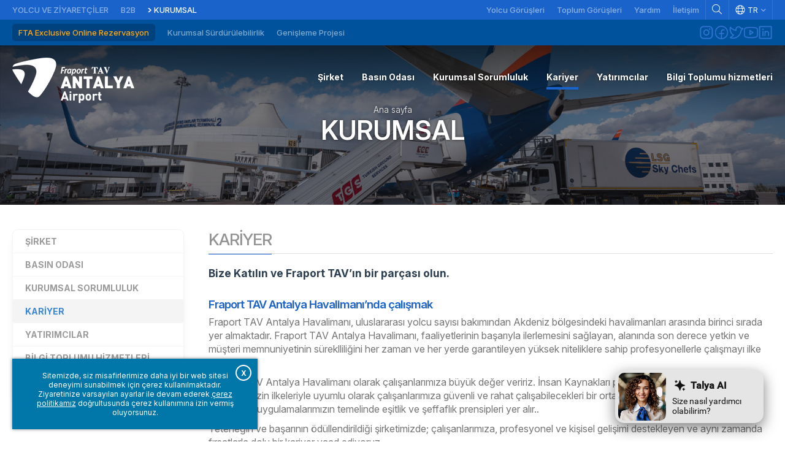

--- FILE ---
content_type: text/html; charset=utf-8
request_url: https://www.antalya-airport.aero/kurumsal/kariyer
body_size: 80245
content:

<!DOCTYPE html>
<html xmlns="http://www.w3.org/1999/xhtml" prefix="og: https://ogp.me/ns#" lang="tr">
	<head id="HTMLhead"><link href="/SkinDetails/Silk.css" type="text/css" rel="stylesheet" /><title>
	Kariyer
</title><meta charset="utf-8" /><meta name="viewport" content="width=device-width, initial-scale=1" /><link href="/Common.css" rel="stylesheet" type="text/css" /><link rel="shortcut icon" href="/favicon.ico" type="image/x-icon" /><link rel="icon" href="/favicon.ico" type="image/x-icon" />
	

	<script type="text/javascript">

		function printpage(cid)
		{
			var printwindow;
			printwindow = window.open("/print.aspx?ID=" + cid, "_print", "width=980, height=600, top=10, left=10, status=no, menubar=no, location=no, scrollbars=1");
			void(0);
		}
	</script>

		<script src="/scripts/popimage.js"></script>
		<script src="/scripts/PopupCenter.js"></script>
	<meta name="description" content="Bize Katılın ve Fraport TAV’ın bir parçası olun." /><meta name="keywords" /><meta content="https://www.antalya-airport.aero/images/Template/_emptypixel.gif" property="og:image" /><meta content="Kariyer" property="og:title" /><meta content="Bize Katılın ve Fraport TAV’ın bir parçası olun." property="og:description" /><meta content="https://www.antalya-airport.aero/kurumsal/kariyer" property="og:url" /><meta content="Antalya Airport" property="og:site_name" /><meta content="article" property="og:og_type" /><link href="/stylesheets/antalya-airport/mobileappsbandcleaner.min.css?v=2023" rel="stylesheet" type="text/css" /><link href="/stylesheets/antalya-airport/content.min.css?v=202512" rel="stylesheet" type="text/css" /><meta name="language" content="TR" /><meta name="language" content="tr-TR" /><meta content="tr-TR" http-equiv="Content-Language" /><script src="https://code.jquery.com/jquery-3.7.1.min.js" integrity="sha256-/JqT3SQfawRcv/BIHPThkBvs0OEvtFFmqPF/lYI/Cxo=" crossorigin="anonymous"></script><link rel="preconnect" href="https://fonts.googleapis.com" /><link rel="preconnect" href="https://fonts.gstatic.com" crossorigin /><link href="https://fonts.googleapis.com/css2?family=Inter:ital,opsz,wght@0,14..32,100..900;1,14..32,100..900&display=swap" rel="stylesheet" type="text/css" /><link href="/stylesheets/antalya-airport/main.min.css?v=202512" rel="stylesheet" type="text/css" /><link href="/stylesheets/antalya-airport/corporate.min.css?v=2023" rel="stylesheet" type="text/css" /><link rel="stylesheet" type="text/css" href="/libraries/animate.min.css" /><script src="/scripts/cookiewarningpanel.js"></script><link rel="stylesheet" type="text/css" href="/stylesheets/selective/cookiewarningpanel/floating.min.css" /><script type="text/javascript">

									function ExpandOpenedItem(sender, args) {
										var rmGroup = args.get_item().get_childListElement();

										setSlideHeight(rmGroup);
									}

									function ExpandClosedItem(sender, args) {
										var rmGroup = $(args.get_item().get_element()).parent();

										setSlideHeight(rmGroup);
									}

									function setSlideHeight(rmGroup) {
										var rmGroupHeight = $(rmGroup).height();

										$(".rmSlide").height(rmGroupHeight);
										$(".rmSlide").css("max-height", rmGroupHeight)
									}
									</script><link rel="stylesheet" type="text/css" href="/libraries/aos/aos.css" /><script src="/libraries/aos/aos.js"></script><link href="/Telerik.Web.UI.WebResource.axd?d=PMrIT5dOWaVYIcpFWUE4nCi4ox7z9qSWlcjT-fXWb1py_MBldrFMmwPPwqwFrwLBKNk-Pmu0bGwLaLrG5jkbPEAjjaxDKCS8oUOqHuYzHFDj598t0&amp;t=638841162637275692&amp;compress=1&amp;_TSM_CombinedScripts_=%3b%3bTelerik.Web.UI%2c+Version%3d2025.3.825.462%2c+Culture%3dneutral%2c+PublicKeyToken%3d121fae78165ba3d4%3atr-TR%3a5c0dae45-ffdf-4a83-b3f2-23fb9a94d22c%3ad7e35272%3a505983de%3ae347b32f%3a45085116%3a2083797d%3bTelerik.Web.UI.Skins%2c+Version%3d2025.3.825.462%2c+Culture%3dneutral%2c+PublicKeyToken%3d121fae78165ba3d4%3atr-TR%3ab64b2cc9-b09c-4e2c-9698-e2b85d86804c%3a614f5dcd%3ac5e84dda%3a9937913a" type="text/css" rel="stylesheet" /></head>
	<body id="Body" class="Body">
		<form method="post" action="/kurumsal/kariyer" onkeypress="javascript:return WebForm_FireDefaultButton(event, 'btnDisableEnter')" id="form_Main">
<div class="aspNetHidden">
<input type="hidden" name="RadStyleSheetManager1_TSSM" id="RadStyleSheetManager1_TSSM" value="" />
<input type="hidden" name="RadScriptManager1_TSM" id="RadScriptManager1_TSM" value="" />
<input type="hidden" name="__EVENTTARGET" id="__EVENTTARGET" value="" />
<input type="hidden" name="__EVENTARGUMENT" id="__EVENTARGUMENT" value="" />
<input type="hidden" name="__VIEWSTATE" id="__VIEWSTATE" value="maTKETM2l5Vlx6tPIOhXsJ8VK/TrWM+qEhmY+QuyFO3jcRMfkkL6s6Sp5A9MgqeZc3EmbqXyYoBV+fLsAFdzezCKgEBIfh4KE25Ya08b4x9XyvI8ye5I2eRbBeliOlB7EKdDxyZ/bd7pbJfOw2SduRvGJROwePgJNZDSS2s/6+yUhXMNmgintfyvNWGocxd84NSriic0DEuRn92f3BoV0sdoh1LJQjwMbPvuJIEAd5ZVuq2yCfjSVGMtO7e9kzzMNIRI6QG376Qc3KmxEU/Ru9E/LAkA9uNZJQcaE5XcPdWjWVmz3tnyKAqKzShHaHQcbsFiYvh4cjTMnHy0Cyw8aX6B1Rr6a8ILI6GXY6vcDvSZ4VauvylnqigFJLV0UZmgt0A2/ded16fyribFR+dM2cOhZGClDNOGlAGIBBVjvELSC+xfFE+HTMRusawluxjllKHGYEZ+rZcLrnN43ytqxQktc6VKXD0euuyKJd04Sv6zyXb/r52ay40fz6Cr6yn/1KNuYhD95O8bHSGZfW/TrFxTc8IfA1XvWYBgrARjoOJqCq2YvQ9553WtPegIwWWzHhGCJwtdbec69OyO70IbSr53Uqpv9xLfV6ZIlFRbtuTi0DUd+qNzs4Cyzd2SuURz7yj8dGcTSMFFeGim2mtqhcciITdHuem7VUdkKM2Cx29uSr/[base64]/y5g+4W4Cx+WmlFE5m2QXZf9XXDCQUXp0lSPnjpde4UYAo4A1wFESJw3LoPvMDbhoxQnKg8DSejITmJ5oMFI2Uv8vlkYqR1+opKrNVZPWeP3ZtOFNA3IhIRwgCZONAtH6NILNtJLAW02jCWpzIjAsi8ofCYs8x1u4U/GihzUV+ow8MRSAmj4N3SZkWYcN3ll04WkjEgfrBHvqg6Tsw7QXjXGcPMehuTnqnNatosAPKVypRGPWCn8ODXXhS3dAkR4xQRQhPTLBF77XXn/6xHPvHkBEnkgfsbm4SYxhlfyJRN4eq5+4namFGD18WEwJpXFAtN9m7hNrSFgFOTxxJieKQJyXDW2i+t6Quice0YEYNaL4VM1/JIvJ2SaFWocmOWH8Cslavc8zf+AMkWSffTwX+IuJpVXlgpRJ0/hnmlTH7+Fx8wwwD7qZol4/PV52l2XSnPQ9JeSnSqtJ9dBjmruwpBFvrFHYt2jZB67HrZepXZD280yY/T97P34/Hxw1xCI5D/dhH2bPcUb14ih2jFAjD2Xyy9FRh7nnLjGGIidOVmBc3ojEr/yEHVfAQVskGshG60rmApLUNaPqPtFwlTmGUXvRaTVGy7wpMmlMeFIcnF8jzNJzDrDeE1LL5/[base64]/[base64]/ztCkNgcg1UMUpj/pLrkWfw7PMoHFstJMfJQ0Q9BQcg/LBZu8SOhgZ7oQlvgstzhjOu9lhXGTExdF3H4MX2QTiK216cyz8MO1fnS4dlKyH8i5KjizPvmfNCSaofs1Etqa3Xk/QZjNg1klhMaIPr6i27yFk4uJMB/jzagdKDRdUMUYkfdx3XNTM0zRlDm8/GrR6QzwEpR9WXrALi66H68MIZj5Uhn41Y8b8skRDHoesUbMKFRVnMs5zKPMoPhhps7GTZ7xr0eC+E+D6gGD5dKVn+N8RACPx7OIVdjkpD0QgqxswRd2VsMahS16XLR7eV67ziSWTJ1cWw7ucFHIhKGsqgliui3kNRdd0XP1oo33nsxXdIX7JueSaWQw1zpqCO/YwobVIP/NrqWe7vTB44a5PjY9p9RbXQe7aF8b0VD3lgqQzC+NSFTlnAI6cklXO85rop9OtSzJZCgoi/LY5qKTkUKHshR0nvlkQr/[base64]/xQeiOgTcKagYgOrTfYW0MgL0GGUuWni7S/j+LI0Ny0QIgJ8ZSv+oHYcA8qxi2ZwmmLP+paJo9fcsbE8Ip0NJzCgA4l+Gewro3oCI+wQhMKpgn0l8MPi4itIIrz+HOUkgOzAc7NDagAg13o3nn1MNnP0civSilMMmr6MTR1AvLcKKxwP" />
</div>

<script type="text/javascript">
//<![CDATA[
var theForm = document.forms['form_Main'];
if (!theForm) {
    theForm = document.form_Main;
}
function __doPostBack(eventTarget, eventArgument) {
    if (!theForm.onsubmit || (theForm.onsubmit() != false)) {
        theForm.__EVENTTARGET.value = eventTarget;
        theForm.__EVENTARGUMENT.value = eventArgument;
        theForm.submit();
    }
}
//]]>
</script>


<script src="/WebResource.axd?d=pynGkmcFUV13He1Qd6_TZE63Mg62ZZepYFv1ANWKC7owmdQXdJIblf6C5lPZDjN05hLBIQ2&amp;t=638901644248157332" type="text/javascript"></script>


<script src="/Telerik.Web.UI.WebResource.axd?_TSM_HiddenField_=RadScriptManager1_TSM&amp;compress=1&amp;_TSM_CombinedScripts_=%3b%3bSystem.Web.Extensions%2c+Version%3d4.0.0.0%2c+Culture%3dneutral%2c+PublicKeyToken%3d31bf3856ad364e35%3atr-TR%3aa8328cc8-0a99-4e41-8fe3-b58afac64e45%3aea597d4b%3ab25378d2%3bTelerik.Web.UI%3atr-TR%3a5c0dae45-ffdf-4a83-b3f2-23fb9a94d22c%3a16e4e7cd%3a365331c3%3a24ee1bba%3a33715776%3a4877f69a%3a86526ba7%3aed16cbdc%3a88144a7a%3ae330518b%3a2003d0b8%3ac128760b%3a1e771326%3ac8618e41%3a897c7e7a" type="text/javascript"></script>
<script src="/WebResource.axd?d=JoBkLzP19aTuxbWOhHobYoJnYgZ-9pOSdcW5op1YXYS-h_KtZDaZPzZagtVz_sI6WWtNdw2&amp;t=638901644248157332" type="text/javascript"></script>
<div class="aspNetHidden">

	<input type="hidden" name="__VIEWSTATEGENERATOR" id="__VIEWSTATEGENERATOR" value="65E7F3AF" />
	<input type="hidden" name="__VIEWSTATEENCRYPTED" id="__VIEWSTATEENCRYPTED" value="" />
	<input type="hidden" name="__EVENTVALIDATION" id="__EVENTVALIDATION" value="tNNvi/IXgxxpBHyksN3pFYHXlzeUYw72VhuXQShgA/l5eqOrTkYPEFUonO7NpgWLGaYbJyQddQuoz+xug8GTTQgjPJPs/Dv2875C2MnYSoxGGnNi" />
</div>
			<script type="text/javascript">
//<![CDATA[
Sys.WebForms.PageRequestManager._initialize('ctl00$ctl00$RadScriptManager1', 'form_Main', [], [], [], 90, 'ctl00$ctl00');
//]]>
</script>

			
			<div id="ctl00_ctl00_RadFormDecorator_Main" class="RadFormDecorator" style="display:none;">
	<!-- 2025.3.825.462 --><script type="text/javascript">
//<![CDATA[

if (typeof(WebForm_AutoFocus) != 'undefined' && !isWebFormAutoFocusMethodCalled)
{
    var old_WebForm_AutoFocus = WebForm_AutoFocus;
    WebForm_AutoFocus = function(arg)
    {
        Sys.Application.add_load(function()
        {
            old_WebForm_AutoFocus(arg);
            WebForm_AutoFocus = old_WebForm_AutoFocus;
        });
    }
    var isWebFormAutoFocusMethodCalled = true;
}
if (typeof(Telerik) != 'undefined' && Type.isNamespace(Telerik.Web))
{
    if (Telerik.Web.UI.RadFormDecorator)
    {
        Telerik.Web.UI.RadFormDecorator.initializePage("ctl00_ctl00_RadFormDecorator_Main", "", "Silk", 0);
    }
}
//]]>
</script><input id="ctl00_ctl00_RadFormDecorator_Main_ClientState" name="ctl00_ctl00_RadFormDecorator_Main_ClientState" type="hidden" />
</div> 
			<div id="RadAjaxLoadingPanel_General" class="RadAjax RadAjax_Silk" style="display:none;">
	<div class="raDiv">

	</div><div class="raColor raTransp">

	</div>
</div>
			
			<div id="Panel_All">
	
				<div id="Panel_MainFrame">
		
					<div id="CookieWarningPanel" class="CookieWarningPanel CookieWarningPanel_Closed Control_CookieWarningPanel ">
			<div class="cookiewarningwrapper"><div class="cookiewarningtext">Sitemizde, siz misafirlerimize daha iyi bir web sitesi deneyimi sunabilmek için çerez kullanılmaktadır.<br />Ziyaretinize varsayılan ayarlar ile devam ederek <a href="/kurumsal/bilgi-toplumu-hizmetleri/kisisel-verilerin-islenmesi-aydinlatma-metni">çerez politikamız</a> doğrultusunda çerez kullanımına izin vermiş oluyorsunuz.</div><div class="cookiewarningbuttonwrapper"><span class="cookiewarningbutton" onclick="closecookiewarningpanel(0);">CookieWarningPanelAgreeButton</span></div></div><div class="close" onclick="closecookiewarningpanel(0);"><span>X</span></div>
		</div><div id="HeaderSpacer" class="Control_Panel headerstylechangedescriptor">

		</div><div id="Header" class="Control_Panel floatingheader headerontop">
			<div id="Header_TopRow" class="Control_Panel ">
				<div id="Header_TopRow_inner" class="Control_Panel ">
					<div id="Header_TopRow_flexer" class="Control_Panel ">
						<div id="TopMenu" class="Control_HTML ">
							<a id="topmenuitem_20" class="topmenuitem" href="/anasayfa">Yolcu ve Ziyaretçiler</a><a id="topmenuitem_22" class="topmenuitem" href="/b2b-tr">B2B</a><a id="topmenuitem_21" class="topmenuitem" href="/kurumsal">Kurumsal</a>
						</div><div id="HeaderTools" class="Control_Panel ">
							<div id="HeaderTools_inner" class="Control_Panel ">
								<div id="HeaderLinks" class="Control_HTML ">
									<a href="/yolcu-gorusleri" class="yolcugorusleri">Yolcu Görüşleri</a><a href="/toplum-gorusleri" class="yolcugorusleri">Toplum Görüşleri</a><!--<a href="https://cip.antalya-airport.aero" target="_blank" class="ciponline">FTA EXCLUSIVE Online Rezervasyon</a>--><a href="/yardim">Yardım</a><a href="/iletisim">İletişim</a>
								</div><div id="sep1" class="Control_HTML sep">
									&nbsp;
								</div><div id="Search" class="Control_HTML ">
									<a href="/arama"><img src="/images/Template/Main/search.png" alt="Arama" /></a>
								</div><div id="sep2" class="Control_HTML sep">
									&nbsp;
								</div><div id="LangSelect" class="Control_Panel ">
									<div id="PulldownLanguageSelector" class="Control_PulldownLanguageSelector ">
										<div class="languageselector">
<span class="TR">TR</span>
<div class="languagedropdown">
<a href="/kurumsal/kariyer" class="selected TR">Türkçe</a>
<a href="/corporate/human-resources" class="EN">English</a>
</div>
</div>

									</div>
								</div><div id="sep3" class="Control_HTML sep">
									&nbsp;
								</div>
							</div>
						</div>
					</div>
				</div>
			</div><div id="Header_MiddleRow" class="Control_Panel ">
				<div id="Header_MiddleRow_inner" class="Control_Panel ">
					<div id="Header_MiddleRow_flexer" class="Control_Panel ">
						<div id="MiddleMenu" class="Control_HTML ">
							<a id="middlemenuitem_537" class="middlemenuitem" href="https://cip.antalya-airport.aero?lang=tr" target="_blank">FTA Exclusive Online Rezervasyon</a><a id="middlemenuitem_547" class="middlemenuitem" href="/kurumsal_surdurulebilirlik">Kurumsal Sürdürülebilirlik</a><a id="middlemenuitem_548" class="middlemenuitem" href="/genisleme-projesi">Genişleme Projesi</a>
						</div><div id="HeaderSocial" class="Control_Panel ">
							<div id="HeaderSocial_inner" class="Control_HTML ">
								<a href="https://www.instagram.com/AntalyaAirportOfficial/" target="_blank" title="Instagram" class="instagram" data-aos="fade-up" data-aos-delay="100"></a><a href="https://www.facebook.com/AntalyaAirportOfficial" target="_blank" title="Facebook" class="facebook" data-aos="fade-up" data-aos-delay="200"></a><a href="https://twitter.com/antalya_airport" target="_blank" title="Twitter" class="twitter" data-aos="fade-up" data-aos-delay="300"></a><a href="https://www.youtube.com/FraportTAVAntalyaAirport/" target="_blank" title="YouTube" class="youtube" data-aos="fade-up" data-aos-delay="400"></a><a href="https://www.linkedin.com/company/fraport-tav-antalya-airport/" target="_blank" title="Linkedin" class="linkedin" data-aos="fade-up" data-aos-delay="500"></a>
							</div>
						</div>
					</div>
				</div>
			</div><div id="Header_BottomRow" class="Control_Panel ">
				<div id="Header_BottomRow_inner" class="Control_Panel ">
					<div id="Header_BottomRow_flexer" class="Control_Panel ">
						<div id="MobileMenuWrapper" class="Control_Panel ">
							<div tabindex="0" id="MobileMenu" class="RadMenu RadMenu_Metro Control_AdaptiveRadMenu" style="font-family:Inter;">
								<span class="rmRootToggle"></span><div class="RadMenuPopup RadMenuPopup_Metro Control_AdaptiveRadMenu">
									<div class="rmSlide">
										<ul class="rmGroup rmRootGroup">
											<li class="rmItem"><a class="rmLink" href="/anasayfa" style="font-family:Inter;cursor:pointer;">Ana sayfa</a></li><li class="rmItem"><a class="rmLink" href="/yolcu-ve-ziyaretciler/ucus-bilgileri/dis-hat-gelis" style="font-family:Inter;cursor:pointer;">Yolcu ve Ziyaretçiler</a><span class="rmToggle"><!-- &nbsp; --></span><ul class="rmGroup">
												<li class="rmItem rmParentItem">Yolcu ve Ziyaretçiler</li><li class="rmItem"><a class="rmLink" href="/yolcu-ve-ziyaretciler/ucus-bilgileri" style="font-family:Inter;cursor:pointer;">Uçuş bilgileri</a><span class="rmToggle"><!-- &nbsp; --></span><ul class="rmGroup">
													<li class="rmItem rmParentItem">Uçuş bilgileri</li><li class="rmItem"><a class="rmLink" href="/yolcu-ve-ziyaretciler/ucus-bilgileri/dis-hat-gelis" style="font-family:Inter;cursor:pointer;">Dış Hat Geliş</a></li><li class="rmItem"><a class="rmLink" href="/yolcu-ve-ziyaretciler/ucus-bilgileri/dis-hat-gidis" style="font-family:Inter;cursor:pointer;">Dış Hat Gidiş</a></li><li class="rmItem"><a class="rmLink" href="/yolcu-ve-ziyaretciler/ucus-bilgileri/yurtici-gelis" style="font-family:Inter;cursor:pointer;">Yurtiçi Geliş</a></li><li class="rmItem"><a class="rmLink" href="/yolcu-ve-ziyaretciler/ucus-bilgileri/yurtici-gidis" style="font-family:Inter;cursor:pointer;">Yurtiçi Gidiş</a></li><li class="rmItem"><a class="rmLink" href="/yolcu-ve-ziyaretciler/ucus-bilgileri/havayollari-listesi" style="font-family:Inter;cursor:pointer;">Havayolları</a></li><li class="rmItem"><a class="rmLink" href="/yolcu-ve-ziyaretciler/ucus-bilgileri/terminaller" style="font-family:Inter;cursor:pointer;">Terminaller</a></li>
												</ul></li><li class="rmItem"><a class="rmLink" href="/yolcu-ve-ziyaretciler/yolcu-rehberi" style="font-family:Inter;cursor:pointer;">Yolcu rehberi</a><span class="rmToggle"><!-- &nbsp; --></span><ul class="rmGroup">
													<li class="rmItem rmParentItem">Yolcu rehberi</li><li class="rmItem"><a class="rmLink" href="/yolcu-ve-ziyaretciler/yolcu-rehberi/antalyaya-gelis" style="font-family:Inter;cursor:pointer;">Antalya’ya geliş</a><span class="rmToggle"><!-- &nbsp; --></span><ul class="rmGroup">
														<li class="rmItem rmParentItem">Antalya’ya geliş</li><li class="rmItem"><a class="rmLink" href="/yolcu-ve-ziyaretciler/yolcu-rehberi/antalyaya-gelis/pasaport-ve-vize" style="font-family:Inter;cursor:pointer;">Pasaport ve Vize</a></li><li class="rmItem"><a class="rmLink" href="/yolcu-ve-ziyaretciler/yolcu-rehberi/antalyaya-gelis/bagaj-alim" style="font-family:Inter;cursor:pointer;">Bagaj alım</a></li><li class="rmItem"><a class="rmLink" href="/yolcu-ve-ziyaretciler/yolcu-rehberi/antalyaya-gelis/gumrukler" style="font-family:Inter;cursor:pointer;">Gümrük</a></li><li class="rmItem"><a class="rmLink" href="/yolcu-ve-ziyaretciler/yolcu-rehberi/antalyaya-gelis/yolcu-haklari" style="font-family:Inter;cursor:pointer;">Yolcu hakları</a></li><li class="rmItem"><a class="rmLink" href="/yolcu-ve-ziyaretciler/yolcu-rehberi/antalyaya-gelis/cocuklarla-yolculuk-2" style="font-family:Inter;cursor:pointer;">Çocuklarla yolculuk</a></li>
													</ul></li><li class="rmItem"><a class="rmLink" href="/yolcu-ve-ziyaretciler/yolcu-rehberi/antalyadan-gidis" style="font-family:Inter;cursor:pointer;">Antalya’dan gidiş</a><span class="rmToggle"><!-- &nbsp; --></span><ul class="rmGroup">
														<li class="rmItem rmParentItem">Antalya’dan gidiş</li><li class="rmItem"><a class="rmLink" href="/yolcu-ve-ziyaretciler/yolcu-rehberi/antalyadan-gidis/yolcu-indirme" style="font-family:Inter;cursor:pointer;">Yolcu indirme</a></li><li class="rmItem"><a class="rmLink" href="/yolcu-ve-ziyaretciler/yolcu-rehberi/antalyadan-gidis/check-in-tr" style="font-family:Inter;cursor:pointer;">Check-in</a></li><li class="rmItem"><a class="rmLink" href="/yolcu-ve-ziyaretciler/yolcu-rehberi/antalyadan-gidis/bagaj-ve-guvenlik-bilgisi" style="font-family:Inter;cursor:pointer;">Bagaj ve güvenlik bilgisi</a></li><li class="rmItem"><a class="rmLink" href="/yolcu-ve-ziyaretciler/yolcu-rehberi/antalyadan-gidis/yurtdisi-cikis-harci" style="font-family:Inter;cursor:pointer;">Yurtdışı çıkış harcı</a></li><li class="rmItem"><a class="rmLink" href="/yolcu-ve-ziyaretciler/yolcu-rehberi/antalyadan-gidis/kayip-ve-buluntu-esya" style="font-family:Inter;cursor:pointer;">Kayıp ve buluntu eşya</a><span class="rmToggle"><!-- &nbsp; --></span><ul class="rmGroup">
															<li class="rmItem rmParentItem">Kayıp ve buluntu eşya</li><li class="rmItem"><a class="rmLink" href="/yolcu-ve-ziyaretciler/yolcu-rehberi/antalyadan-gidis/kayip-ve-buluntu-esya/fraport-tav-antalya-havalimani-kayip-ve-buluntu-esya-burosu" style="font-family:Inter;cursor:pointer;">Fraport TAV Antalya Havalimanı Kayıp ve Buluntu Eşya Bürosu</a></li><li class="rmItem"><a class="rmLink" href="/yolcu-ve-ziyaretciler/yolcu-rehberi/antalyadan-gidis/kayip-ve-buluntu-esya/yer-hizmetleri-kayip-ve-buluntu-esya-burosu" style="font-family:Inter;cursor:pointer;">Yer Hizmetleri Kayıp ve Buluntu Eşya Bürosu</a><span class="rmToggle"><!-- &nbsp; --></span><ul class="rmGroup">
																<li class="rmItem rmParentItem">Yer Hizmetleri Kayıp ve Buluntu Eşya Bürosu</li><li class="rmItem"><a class="rmLink" href="/yolcu-ve-ziyaretciler/yolcu-rehberi/antalyadan-gidis/kayip-ve-buluntu-esya/yer-hizmetleri-kayip-ve-buluntu-esya-burosu/havas-kayip-ve-buluntu-esya-ofisi" style="font-family:Inter;cursor:pointer;">Havaş Kayıp ve Buluntu Eşya Ofisi</a></li><li class="rmItem"><a class="rmLink" href="/yolcu-ve-ziyaretciler/yolcu-rehberi/antalyadan-gidis/kayip-ve-buluntu-esya/yer-hizmetleri-kayip-ve-buluntu-esya-burosu/celebi-kayip-ve-buluntu-esya-ofisi" style="font-family:Inter;cursor:pointer;">Çelebi Kayıp ve Buluntu Eşya Ofisi</a></li><li class="rmItem"><a class="rmLink" href="/yolcu-ve-ziyaretciler/yolcu-rehberi/antalyadan-gidis/kayip-ve-buluntu-esya/yer-hizmetleri-kayip-ve-buluntu-esya-burosu/tgs-kayip-ve-buluntu-esya-ofisi" style="font-family:Inter;cursor:pointer;">TGS Kayıp ve Buluntu Eşya Ofisi</a></li><li class="rmItem"><a class="rmLink" href="/yolcu-ve-ziyaretciler/yolcu-rehberi/antalyadan-gidis/kayip-ve-buluntu-esya/yer-hizmetleri-kayip-ve-buluntu-esya-burosu/fugo-kayip-ve-buluntu-esya-ofisi" style="font-family:Inter;cursor:pointer;">FUGO Kayıp ve Buluntu Eşya Ofisi</a></li>
															</ul></li>
														</ul></li><li class="rmItem"><a class="rmLink" href="/yolcu-ve-ziyaretciler/yolcu-rehberi/antalyadan-gidis/evcil-hayvan-tasima" style="font-family:Inter;cursor:pointer;">Evcil hayvan taşıma</a></li><li class="rmItem"><a class="rmLink" href="/yolcu-ve-ziyaretciler/yolcu-rehberi/antalyadan-gidis/yolcu-haklari-2" style="font-family:Inter;cursor:pointer;">Yolcu hakları</a></li><li class="rmItem"><a class="rmLink" href="/yolcu-ve-ziyaretciler/yolcu-rehberi/antalyadan-gidis/pasaport-kontrol" style="font-family:Inter;cursor:pointer;">Pasaport kontrol</a></li><li class="rmItem"><a class="rmLink" href="/yolcu-ve-ziyaretciler/yolcu-rehberi/antalyadan-gidis/cocuklarla-yolculuk-3" style="font-family:Inter;cursor:pointer;">Çocuklarla yolculuk</a></li><li class="rmItem"><a class="rmLink" href="/yolcu-ve-ziyaretciler/yolcu-rehberi/antalyadan-gidis/cikis-kapilari" style="font-family:Inter;cursor:pointer;">Çıkış kapıları</a></li>
													</ul></li>
												</ul></li><li class="rmItem"><a class="rmLink" href="/yolcu-ve-ziyaretciler/ulasim" style="font-family:Inter;cursor:pointer;">Ulaşım</a><span class="rmToggle"><!-- &nbsp; --></span><ul class="rmGroup">
													<li class="rmItem rmParentItem">Ulaşım</li><li class="rmItem"><a class="rmLink" href="/yolcu-ve-ziyaretciler/ulasim/havalimanina-ulasim" style="font-family:Inter;cursor:pointer;">Havalimanına ulaşım</a></li><li class="rmItem"><a class="rmLink" href="/yolcu-ve-ziyaretciler/ulasim/otobusler-ve-toplu-tasima" style="font-family:Inter;cursor:pointer;">Otobüsler ve toplu taşıma</a></li><li class="rmItem"><a class="rmLink" href="/yolcu-ve-ziyaretciler/ulasim/taksiler" style="font-family:Inter;cursor:pointer;">Taksiler</a></li><li class="rmItem"><a class="rmLink" href="/yolcu-ve-ziyaretciler/ulasim/arac-kiralama-firmalari" style="font-family:Inter;cursor:pointer;">Araç kiralama firmaları</a></li>
												</ul></li><li class="rmItem"><a class="rmLink" href="/yolcu-ve-ziyaretciler/otopark" style="font-family:Inter;cursor:pointer;">Otopark</a><span class="rmToggle"><!-- &nbsp; --></span><ul class="rmGroup">
													<li class="rmItem rmParentItem">Otopark</li><li class="rmItem"><a class="rmLink" href="/yolcu-ve-ziyaretciler/otopark/otopark-genel-bilgi" style="font-family:Inter;cursor:pointer;">Genel Bilgi</a></li><li class="rmItem"><a class="rmLink" href="/yolcu-ve-ziyaretciler/otopark/otopark-isletme-kurallari" style="font-family:Inter;cursor:pointer;">Otopark İşletme Kuralları</a></li>
												</ul></li><li class="rmItem"><a class="rmLink" href="/yolcu-ve-ziyaretciler/alisveris-yeme-icme" style="font-family:Inter;cursor:pointer;">Alışveriş - Yeme İçme</a><span class="rmToggle"><!-- &nbsp; --></span><ul class="rmGroup">
													<li class="rmItem rmParentItem">Alışveriş - Yeme İçme</li><li class="rmItem"><a class="rmLink" href="/yolcu-ve-ziyaretciler/alisveris-yeme-icme/alisveris" style="font-family:Inter;cursor:pointer;">Alışveriş</a></li><li class="rmItem"><a class="rmLink" href="/yolcu-ve-ziyaretciler/alisveris-yeme-icme/yeme-icme" style="font-family:Inter;cursor:pointer;">Yeme-İçme</a></li>
												</ul></li><li class="rmItem"><a class="rmLink" href="/yolcu-ve-ziyaretciler/duty-free-tr" style="font-family:Inter;cursor:pointer;">Duty Free</a></li><li class="rmItem"><a class="rmLink" href="/yolcu-ve-ziyaretciler/hizmetler" style="font-family:Inter;cursor:pointer;">Hizmetler</a><span class="rmToggle"><!-- &nbsp; --></span><ul class="rmGroup">
													<li class="rmItem rmParentItem">Hizmetler</li><li class="rmItem"><a class="rmLink" href="/yolcu-ve-ziyaretciler/hizmetler/ucus-monitorleri" style="font-family:Inter;cursor:pointer;">Uçuş monitörleri</a></li><li class="rmItem"><a class="rmLink" href="/yolcu-ve-ziyaretciler/hizmetler/danisma" style="font-family:Inter;cursor:pointer;">Danışma</a></li><li class="rmItem"><a class="rmLink" href="/yolcu-ve-ziyaretciler/hizmetler/hareketi-kisitli-yolcular" style="font-family:Inter;cursor:pointer;">Hareketi kısıtlı yolcular</a></li><li class="rmItem"><a class="rmLink" href="/yolcu-ve-ziyaretciler/hizmetler/cocuklarla-yolculuk" style="font-family:Inter;cursor:pointer;">Çocuklarla yolculuk</a></li><li class="rmItem"><a class="rmLink" href="/yolcu-ve-ziyaretciler/hizmetler/bagaj-hizmetleri" style="font-family:Inter;cursor:pointer;">Bagaj hizmetleri</a></li><li class="rmItem"><a class="rmLink" href="/yolcu-ve-ziyaretciler/hizmetler/saglik-hizmetleri" style="font-family:Inter;cursor:pointer;">Sağlık hizmetleri</a></li><li class="rmItem"><a class="rmLink" href="/yolcu-ve-ziyaretciler/hizmetler/mescit" style="font-family:Inter;cursor:pointer;">Mescit</a></li><li class="rmItem"><a class="rmLink" href="/yolcu-ve-ziyaretciler/hizmetler/sigara-icme-alanlari" style="font-family:Inter;cursor:pointer;">Sigara içme alanları</a></li><li class="rmItem"><a class="rmLink" href="/yolcu-ve-ziyaretciler/hizmetler/kablosuz-internet-erisimi" style="font-family:Inter;cursor:pointer;">Wi-Fi Hizmeti</a></li><li class="rmItem"><a class="rmLink" href="/yolcu-ve-ziyaretciler/hizmetler/vergi-iadesi" style="font-family:Inter;cursor:pointer;">Vergi iadesi</a></li><li class="rmItem"><a class="rmLink" href="/yolcu-ve-ziyaretciler/hizmetler/hizmet-veren-firmalar" style="font-family:Inter;cursor:pointer;">Hizmet veren firmalar</a></li><li class="rmItem"><a class="rmLink" href="/yolcu-ve-ziyaretciler/hizmetler/cip-hizmetleri" style="font-family:Inter;cursor:pointer;">EXCLUSIVE SERVICES</a></li><li class="rmItem"><a class="rmLink" href="/yolcu-ve-ziyaretciler/hizmetler/faydali-uygulamalar" style="font-family:Inter;cursor:pointer;">Faydalı uygulamalar</a><span class="rmToggle"><!-- &nbsp; --></span><ul class="rmGroup">
														<li class="rmItem rmParentItem">Faydalı uygulamalar</li><li class="rmItem"><a class="rmLink" href="/yolcu-ve-ziyaretciler/hizmetler/faydali-uygulamalar/ucus-noktalari-haritasi" style="font-family:Inter;cursor:pointer;">Uçuş noktaları haritası</a></li><li class="rmItem"><a class="rmLink" href="/yolcu-ve-ziyaretciler/hizmetler/faydali-uygulamalar/kat-planlari" style="font-family:Inter;cursor:pointer;">Kat planları</a></li><li class="rmItem"><a class="rmLink" href="/yolcu-ve-ziyaretciler/hizmetler/faydali-uygulamalar/terminal-yonlendirme" style="font-family:Inter;cursor:pointer;">Terminal yönlendirme</a></li><li class="rmItem"><a class="rmLink" href="/yolcu-ve-ziyaretciler/hizmetler/faydali-uygulamalar/ulasim-haritasi" style="font-family:Inter;cursor:pointer;">Ulaşım haritası</a></li><li class="rmItem"><a class="rmLink" href="/yolcu-ve-ziyaretciler/hizmetler/faydali-uygulamalar/kayip-esya-bildirim-formu" style="font-family:Inter;cursor:pointer;">Kayıp eşya bildirim formu</a></li><li class="rmItem"><a class="rmLink" href="/yolcu-ve-ziyaretciler/hizmetler/faydali-uygulamalar/porter-hizmeti" style="font-family:Inter;cursor:pointer;">Sadece Acenta ve Oteller için Porter Hizmeti</a></li>
													</ul></li>
												</ul></li>
											</ul></li><li class="rmItem"><a class="rmLink" href="/b2b-tr" style="font-family:Inter;cursor:pointer;">B2B</a><span class="rmToggle"><!-- &nbsp; --></span><ul class="rmGroup">
												<li class="rmItem rmParentItem">B2B</li><li class="rmItem"><a class="rmLink" href="/b2b-tr/havacilik-gelistirme" style="font-family:Inter;cursor:pointer;">Havacılık Geliştirme</a><span class="rmToggle"><!-- &nbsp; --></span><ul class="rmGroup">
													<li class="rmItem rmParentItem">Havacılık Geliştirme</li><li class="rmItem"><a class="rmLink" href="/b2b-tr/havacilik-gelistirme/yolcu-trafigi-istatistikleri" style="font-family:Inter;cursor:pointer;">Yolcu Trafiği İstatistikleri</a></li><li class="rmItem"><a class="rmLink" href="/b2b-tr/havacilik-gelistirme/havalimani-ucret-tarifesi" style="font-family:Inter;cursor:pointer;">Havalimanı Ücret Tarifesi</a></li><li class="rmItem"><a class="rmLink" href="/b2b-tr/havacilik-gelistirme/havacilik-gelistirme-ekibimizle-tanisin" style="font-family:Inter;cursor:pointer;">Ekibimizle Tanışın</a></li>
												</ul></li><li class="rmItem"><a class="rmLink" href="/b2b-tr/ticari-firsatlar" style="font-family:Inter;cursor:pointer;">Ticari Fırsatlar</a><span class="rmToggle"><!-- &nbsp; --></span><ul class="rmGroup">
													<li class="rmItem rmParentItem">Ticari Fırsatlar</li><li class="rmItem"><a class="rmLink" href="/b2b-tr/ticari-firsatlar/reklam" style="font-family:Inter;cursor:pointer;">Reklam</a><span class="rmToggle"><!-- &nbsp; --></span><ul class="rmGroup">
														<li class="rmItem rmParentItem">Reklam</li><li class="rmItem"><a class="rmLink" href="/b2b-tr/ticari-firsatlar/reklam/antalya-havalimaninda-reklam" style="font-family:Inter;cursor:pointer;">Antalya Havalimanı’nda Reklam</a></li><li class="rmItem"><a class="rmLink" href="/b2b-tr/ticari-firsatlar/reklam/reklam-firsatlari" style="font-family:Inter;cursor:pointer;">Reklam Fırsatları</a></li><li class="rmItem"><a class="rmLink" href="/b2b-tr/ticari-firsatlar/reklam/reklam-alternatifleri" style="font-family:Inter;cursor:pointer;">Reklam Alternatifleri</a></li><li class="rmItem"><a class="rmLink" href="/b2b-tr/ticari-firsatlar/reklam/internet-sitemizde-reklam" style="font-family:Inter;cursor:pointer;">İnternet Sitemizde Reklam</a></li>
													</ul></li><li class="rmItem"><a class="rmLink" href="/b2b-tr/ticari-firsatlar/kiralama" style="font-family:Inter;cursor:pointer;">Kiralama</a><span class="rmToggle"><!-- &nbsp; --></span><ul class="rmGroup">
														<li class="rmItem rmParentItem">Kiralama</li><li class="rmItem"><a class="rmLink" href="/b2b-tr/ticari-firsatlar/kiralama/ofis-kiralama" style="font-family:Inter;cursor:pointer;">Ofis Kiralama</a></li><li class="rmItem"><a class="rmLink" href="/b2b-tr/ticari-firsatlar/kiralama/ticari-alan-kiralama" style="font-family:Inter;cursor:pointer;">Ticari alan kiralama</a></li>
													</ul></li><li class="rmItem"><a class="rmLink" href="/b2b-tr/ticari-firsatlar/karsilama-bankosu-ve-stand" style="font-family:Inter;cursor:pointer;">Karşılama Bankosu ve Stand</a></li><li class="rmItem"><a class="rmLink" href="/b2b-tr/ticari-firsatlar/ticari-ekibimizle-tanisin" style="font-family:Inter;cursor:pointer;">Ekibimizle Tanışın</a></li>
												</ul></li><li class="rmItem"><a class="rmLink" href="/b2b-tr/fta-exclusive-tr" style="font-family:Inter;cursor:pointer;">FTA Exclusive</a><span class="rmToggle"><!-- &nbsp; --></span><ul class="rmGroup">
													<li class="rmItem rmParentItem">FTA Exclusive</li><li class="rmItem"><a class="rmLink" href="/b2b-tr/fta-exclusive-tr/ozel-hizmetler" style="font-family:Inter;cursor:pointer;">Exclusive Services</a><span class="rmToggle"><!-- &nbsp; --></span><ul class="rmGroup">
														<li class="rmItem rmParentItem">Exclusive Services</li><li class="rmItem"><a class="rmLink" href="/b2b-tr/fta-exclusive-tr/ozel-hizmetler/premium-tr" style="font-family:Inter;cursor:pointer;">Premium</a></li><li class="rmItem"><a class="rmLink" href="/b2b-tr/fta-exclusive-tr/ozel-hizmetler/elite-tr" style="font-family:Inter;cursor:pointer;">Elite</a></li><li class="rmItem"><a class="rmLink" href="/b2b-tr/fta-exclusive-tr/ozel-hizmetler/comfort-tr" style="font-family:Inter;cursor:pointer;">Comfort</a></li>
													</ul></li><li class="rmItem"><a class="rmLink" href="/b2b-tr/fta-exclusive-tr/online-rezervasyon" style="font-family:Inter;cursor:pointer;">Book online</a></li><li class="rmItem"><a class="rmLink" href="/b2b-tr/fta-exclusive-tr/prices-tr" style="font-family:Inter;cursor:pointer;">Prices</a></li><li class="rmItem"><a class="rmLink" href="/b2b-tr/fta-exclusive-tr/contact-us-tr" style="font-family:Inter;cursor:pointer;">Contact Us</a></li>
												</ul></li><li class="rmItem"><a class="rmLink" href="/b2b-tr/otopark-b2b" style="font-family:Inter;cursor:pointer;">Otopark</a></li>
											</ul></li><li class="rmItem"><a class="rmLink" href="/kurumsal" style="font-family:Inter;cursor:pointer;">Kurumsal</a><span class="rmToggle"><!-- &nbsp; --></span><ul class="rmGroup">
												<li class="rmItem rmParentItem">Kurumsal</li><li class="rmItem"><a class="rmLink" href="/kurumsal/sirket" style="font-family:Inter;cursor:pointer;">Şirket</a><span class="rmToggle"><!-- &nbsp; --></span><ul class="rmGroup">
													<li class="rmItem rmParentItem">Şirket</li><li class="rmItem"><a class="rmLink" href="/kurumsal/sirket/sirket-yonetimi" style="font-family:Inter;cursor:pointer;">Yönetim</a></li>
												</ul></li><li class="rmItem"><a class="rmLink" href="/kurumsal/basin-odasi" style="font-family:Inter;cursor:pointer;">Basın Odası</a><span class="rmToggle"><!-- &nbsp; --></span><ul class="rmGroup">
													<li class="rmItem rmParentItem">Basın Odası</li><li class="rmItem"><a class="rmLink" href="/kurumsal/basin-odasi/duyurular" style="font-family:Inter;cursor:pointer;">Duyurular</a></li><li class="rmItem"><a class="rmLink" href="/kurumsal/basin-odasi/haberler" style="font-family:Inter;cursor:pointer;">Haberler</a></li>
												</ul></li><li class="rmItem"><a class="rmLink" href="/kurumsal/kurumsal-sorumluluk" style="font-family:Inter;cursor:pointer;">Kurumsal Sorumluluk</a><span class="rmToggle"><!-- &nbsp; --></span><ul class="rmGroup">
													<li class="rmItem rmParentItem">Kurumsal Sorumluluk</li><li class="rmItem"><a class="rmLink" href="/kurumsal/kurumsal-sorumluluk/sorumluluklarimiz" style="font-family:Inter;cursor:pointer;">Sorumluluklarımız</a></li><li class="rmItem"><a class="rmLink" href="/kurumsal/kurumsal-sorumluluk/halkla-iliskiler" style="font-family:Inter;cursor:pointer;">Halkla İlişkiler</a></li>
												</ul></li><li class="rmItem"><a class="rmLink" href="/kurumsal/kariyer" style="font-family:Inter;cursor:pointer;">Kariyer</a></li><li class="rmItem"><a class="rmLink" href="/kurumsal/yatirimci-iliskileri" style="font-family:Inter;cursor:pointer;">Yatırımcılar</a></li><li class="rmItem"><a class="rmLink" href="/kurumsal/bilgi-toplumu-hizmetleri" style="font-family:Inter;cursor:pointer;">Bilgi Toplumu hizmetleri</a></li>
											</ul></li><li class="rmItem"><a class="rmLink" href="/kurumsal_surdurulebilirlik" style="font-family:Inter;cursor:pointer;">Kurumsal Sürdürülebilirlik</a><span class="rmToggle"><!-- &nbsp; --></span><ul class="rmGroup">
												<li class="rmItem rmParentItem">Kurumsal Sürdürülebilirlik</li><li class="rmItem"><a class="rmLink" href="/kurumsal_surdurulebilirlik/surdurulebilirlik" style="font-family:Inter;cursor:pointer;">Sürdürülebilirlik</a><span class="rmToggle"><!-- &nbsp; --></span><ul class="rmGroup">
													<li class="rmItem rmParentItem">Sürdürülebilirlik</li><li class="rmItem"><a class="rmLink" href="/kurumsal_surdurulebilirlik/surdurulebilirlik/genel-bakis-acisi" style="font-family:Inter;cursor:pointer;">Genel Bakış Açısı</a></li><li class="rmItem"><a class="rmLink" href="/kurumsal_surdurulebilirlik/surdurulebilirlik/taahhutlerimiz" style="font-family:Inter;cursor:pointer;">Taahhütlerimiz</a></li><li class="rmItem"><a class="rmLink" href="/kurumsal_surdurulebilirlik/surdurulebilirlik/butunsel-amaclarimiz" style="font-family:Inter;cursor:pointer;">Amaç Ve Hedefler</a></li>
												</ul></li><li class="rmItem"><a class="rmLink" href="/kurumsal_surdurulebilirlik/programlar-ve-uygulamalar" style="font-family:Inter;cursor:pointer;">Programlar ve Uygulamalar</a><span class="rmToggle"><!-- &nbsp; --></span><ul class="rmGroup">
													<li class="rmItem rmParentItem">Programlar ve Uygulamalar</li><li class="rmItem"><a class="rmLink" href="/kurumsal_surdurulebilirlik/programlar-ve-uygulamalar/uygulamalarimiz" style="font-family:Inter;cursor:pointer;">Uygulamalarımız</a></li><li class="rmItem"><a class="rmLink" href="/kurumsal_surdurulebilirlik/programlar-ve-uygulamalar/gurultu-yonetimi-2" style="font-family:Inter;cursor:pointer;">Gürültü Yönetimi</a><span class="rmToggle"><!-- &nbsp; --></span><ul class="rmGroup">
														<li class="rmItem rmParentItem">Gürültü Yönetimi</li><li class="rmItem"><a class="rmLink" href="/kurumsal_surdurulebilirlik/programlar-ve-uygulamalar/gurultu-yonetimi-2/gurultu-izleme-calismalari-2" style="font-family:Inter;cursor:pointer;">Gürültü İzleme Çalışmaları</a></li><li class="rmItem"><a class="rmLink" href="/kurumsal_surdurulebilirlik/programlar-ve-uygulamalar/gurultu-yonetimi-2/gonullu-gurultu-izolasyon-programi-2" style="font-family:Inter;cursor:pointer;">Gönüllü Gürültü İzolasyon Programı</a></li>
													</ul></li>
												</ul></li><li class="rmItem"><a class="rmLink" href="/kurumsal_surdurulebilirlik/yonetim-sistemleri-2" style="font-family:Inter;cursor:pointer;">Yönetim Sistemleri</a><span class="rmToggle"><!-- &nbsp; --></span><ul class="rmGroup">
													<li class="rmItem rmParentItem">Yönetim Sistemleri</li><li class="rmItem"><a class="rmLink" href="/kurumsal_surdurulebilirlik/yonetim-sistemleri-2/sirket-bildirimleri" style="font-family:Inter;cursor:pointer;">Şirket Bildirimleri</a></li><li class="rmItem"><a class="rmLink" href="/kurumsal_surdurulebilirlik/yonetim-sistemleri-2/iso-yonetim-sistemleri" style="font-family:Inter;cursor:pointer;">ISO Yönetim Sistemleri</a><span class="rmToggle"><!-- &nbsp; --></span><ul class="rmGroup">
														<li class="rmItem rmParentItem">ISO Yönetim Sistemleri</li><li class="rmItem"><a class="rmLink" href="/kurumsal_surdurulebilirlik/yonetim-sistemleri-2/iso-yonetim-sistemleri/kalite-yonetim-sistemi" style="font-family:Inter;cursor:pointer;">Kalite Yönetim Sistemi</a></li><li class="rmItem"><a class="rmLink" href="/kurumsal_surdurulebilirlik/yonetim-sistemleri-2/iso-yonetim-sistemleri/musteri-memnuniyeti-ve-sikayet-yonetim-sistemi" style="font-family:Inter;cursor:pointer;">Müşteri Memnuniyeti ve Şikâyet Yönetim Sistemi</a></li><li class="rmItem"><a class="rmLink" href="/kurumsal_surdurulebilirlik/yonetim-sistemleri-2/iso-yonetim-sistemleri/saglik-ve-guvenlik-yonetim-sistemi" style="font-family:Inter;cursor:pointer;">İş Sağlığı ve Güvenliği Yönetim Sistemi</a></li><li class="rmItem"><a class="rmLink" href="/kurumsal_surdurulebilirlik/yonetim-sistemleri-2/iso-yonetim-sistemleri/bilgi-guvenligi-yonetim-sistemi" style="font-family:Inter;cursor:pointer;">Bilgi Güvenliği Yönetim Sistemi</a></li><li class="rmItem"><a class="rmLink" href="/kurumsal_surdurulebilirlik/yonetim-sistemleri-2/iso-yonetim-sistemleri/enerji-yonetim-sistemi" style="font-family:Inter;cursor:pointer;">Enerji Yönetim Sistemi</a></li><li class="rmItem"><a class="rmLink" href="/kurumsal_surdurulebilirlik/yonetim-sistemleri-2/iso-yonetim-sistemleri/cevre-yonetim-sistemi" style="font-family:Inter;cursor:pointer;">Çevre Yönetim Sistemi</a></li><li class="rmItem"><a class="rmLink" href="/kurumsal_surdurulebilirlik/yonetim-sistemleri-2/iso-yonetim-sistemleri/iso-yonetim-sistemleri-sertifikalari" style="font-family:Inter;cursor:pointer;">ISO Yönetim Sistemleri Sertifikaları</a></li>
													</ul></li><li class="rmItem"><a class="rmLink" href="/kurumsal_surdurulebilirlik/yonetim-sistemleri-2/havalimani-karbon-akreditasyonu" style="font-family:Inter;cursor:pointer;">Havalimanı Karbon Akreditasyonu</a></li><li class="rmItem"><a class="rmLink" href="/kurumsal_surdurulebilirlik/yonetim-sistemleri-2/emniyet-yonetim-sistemi" style="font-family:Inter;cursor:pointer;">Emniyet Yönetim Sistemi</a></li><li class="rmItem"><a class="rmLink" href="/kurumsal_surdurulebilirlik/yonetim-sistemleri-2/uyumluluk-yonetim-sistemi" style="font-family:Inter;cursor:pointer;">Uyumluluk Yönetim Sistemi</a></li><li class="rmItem"><a class="rmLink" href="/kurumsal_surdurulebilirlik/yonetim-sistemleri-2/kalibrasyon-ve-analiz-raporlari" style="font-family:Inter;cursor:pointer;">Kalibrasyon ve Analiz Raporları</a></li><li class="rmItem"><a class="rmLink" href="/kurumsal_surdurulebilirlik/yonetim-sistemleri-2/leed-sertifikasi" style="font-family:Inter;cursor:pointer;">LEED GOLD Sertifikası</a></li>
												</ul></li>
											</ul></li><li class="rmItem"><a class="rmLink" href="/genisleme-projesi" style="font-family:Inter;cursor:pointer;">Genişleme Projesi</a><span class="rmToggle"><!-- &nbsp; --></span><ul class="rmGroup">
												<li class="rmItem rmParentItem">Genişleme Projesi</li><li class="rmItem"><a class="rmLink" href="/genisleme-projesi/referans-dokumanlar" style="font-family:Inter;cursor:pointer;">Referans Dokümanlar</a></li><li class="rmItem"><a class="rmLink" href="/genisleme-projesi/sikayet-ve-talepler" style="font-family:Inter;cursor:pointer;">Şikayet ve Talepler</a></li><li class="rmItem"><a class="rmLink" href="/genisleme-projesi/tcds-toplumsal-cinsiyete-dayali-siddet" style="font-family:Inter;cursor:pointer;">TCDŞ: Toplumsal Cinsiyete Dayalı Şiddet</a></li><li class="rmItem"><a class="rmLink" href="/genisleme-projesi/duyurular-2" style="font-family:Inter;cursor:pointer;">Aktif Duyurular</a></li><li class="rmItem"><a class="rmLink" href="/genisleme-projesi/arsiv-duyurular" style="font-family:Inter;cursor:pointer;">Arşiv Duyurular</a></li>
											</ul></li><li class="rmItem"><a class="rmLink" href="/yolcu-gorusleri" style="font-family:Inter;cursor:pointer;">Yolcu Görüşleri</a></li><li class="rmItem"><a class="rmLink" href="/toplum-gorusleri" style="font-family:Inter;cursor:pointer;">Toplum Görüşleri</a></li><li class="rmItem"><a class="rmLink" href="https://cip.antalya-airport.aero" style="font-family:Inter;cursor:pointer;">FTA EXCLUSIVE Online Rezervasyon</a></li><li class="rmItem"><a class="rmLink" href="/yardim" style="font-family:Inter;cursor:pointer;">Yardım</a></li><li class="rmItem"><a class="rmLink" href="/iletisim" style="font-family:Inter;cursor:pointer;">İletişim</a></li><li class="rmItem"><a class="rmLink" href="/changelang.aspx?ID=2" style="font-family:Inter;cursor:pointer;">Site in English</a></li>
										</ul>
									</div>
								</div><input id="MobileMenu_ClientState" name="MobileMenu_ClientState" type="hidden" />
							</div>
						</div><div id="MobileSymmetrySpacer" class="Control_Panel ">

						</div><div id="LogoWrapper" class="Control_Panel ">
							<div id="Logo" class="Control_MainLogo wow fadeIn">
								<a href="/anasayfa"><img src="/images/content/logo.png" alt="" /></a>
							</div>
						</div><div id="MainMenuWrapper" class="Control_Panel ">
							<div id="MainMenu" class="Control_CSS3MainMenu ">
								<ul id="CSS3MainMenu" class="css3mainmenu CSS3MainMenu_css3mainmenu"><li id="CSS3MainMenu_ItemForContent36" class="menuitem hassubitems menuitem_1"><span id="CSS3MainMenu_menuitem_linkwrapper_36_SPAN" class="menuitem_linkwrapper"><a id="CSS3MainMenu_ItemForContent36_A" class="menuitemlink wow fadeIn" href="/kurumsal/sirket" data-wow-delay="0s" data-aos="fade-down"><span id="CSS3MainMenu_ItemForContent36_A_SPAN" class="menutitle">Şirket</span></a></span><div id="CSS3MainMenu_DropDownforContent36" class="dropDown"><div id="CSS3MainMenu_DropDownforContent36_inner" class="dropDown_inner"><div id="CSS3MainMenu_DropDownforContent36_inner_items" class="dropDown_inner_items"><div id="CSS3MainMenu_DropDownforContent36_GroupForContent228" class="listItemGroup links"><a id="CSS3MainMenu_DropDownforContent36_SubItemForContent228" class="listItem" href="/kurumsal/sirket/sirket-yonetimi">Yönetim</a><div id="CSS3MainMenu_DropDownforContent36_GroupForContent228_items" class="listItemGroupItems"></div></div></div></div></div></li><li id="CSS3MainMenu_ItemForContent157" class="menuitem hassubitems menuitem_2"><span id="CSS3MainMenu_menuitem_linkwrapper_157_SPAN" class="menuitem_linkwrapper"><a id="CSS3MainMenu_ItemForContent157_A" class="menuitemlink wow fadeIn" href="/kurumsal/basin-odasi/duyurular" data-wow-delay="0.1s" data-aos="fade-down" data-aos-delay="100"><span id="CSS3MainMenu_ItemForContent157_A_SPAN" class="menutitle">Basın Odası</span></a></span><div id="CSS3MainMenu_DropDownforContent157" class="dropDown"><div id="CSS3MainMenu_DropDownforContent157_inner" class="dropDown_inner"><div id="CSS3MainMenu_DropDownforContent157_inner_items" class="dropDown_inner_items"><div id="CSS3MainMenu_DropDownforContent157_GroupForContent48" class="listItemGroup links"><a id="CSS3MainMenu_DropDownforContent157_SubItemForContent48" class="listItem withsubitems" href="/kurumsal/basin-odasi/duyurular">Duyurular</a><div id="CSS3MainMenu_DropDownforContent157_GroupForContent48_items" class="listItemGroupItems"></div></div><div id="CSS3MainMenu_DropDownforContent157_GroupForContent47" class="listItemGroup links"><a id="CSS3MainMenu_DropDownforContent157_SubItemForContent47" class="listItem withsubitems" href="/kurumsal/basin-odasi/haberler">Haberler</a><div id="CSS3MainMenu_DropDownforContent157_GroupForContent47_items" class="listItemGroupItems"></div></div></div></div></div></li><li id="CSS3MainMenu_ItemForContent38" class="menuitem hassubitems menuitem_3"><span id="CSS3MainMenu_menuitem_linkwrapper_38_SPAN" class="menuitem_linkwrapper"><a id="CSS3MainMenu_ItemForContent38_A" class="menuitemlink wow fadeIn" href="/kurumsal/kurumsal-sorumluluk/sorumluluklarimiz" data-wow-delay="0.2s" data-aos="fade-down" data-aos-delay="200"><span id="CSS3MainMenu_ItemForContent38_A_SPAN" class="menutitle">Kurumsal Sorumluluk</span></a></span><div id="CSS3MainMenu_DropDownforContent38" class="dropDown"><div id="CSS3MainMenu_DropDownforContent38_inner" class="dropDown_inner"><div id="CSS3MainMenu_DropDownforContent38_inner_items" class="dropDown_inner_items"><div id="CSS3MainMenu_DropDownforContent38_GroupForContent145" class="listItemGroup links"><a id="CSS3MainMenu_DropDownforContent38_SubItemForContent145" class="listItem" href="/kurumsal/kurumsal-sorumluluk/sorumluluklarimiz">Sorumluluklarımız</a><div id="CSS3MainMenu_DropDownforContent38_GroupForContent145_items" class="listItemGroupItems"></div></div><div id="CSS3MainMenu_DropDownforContent38_GroupForContent149" class="listItemGroup links"><a id="CSS3MainMenu_DropDownforContent38_SubItemForContent149" class="listItem" href="/kurumsal/kurumsal-sorumluluk/halkla-iliskiler">Halkla İlişkiler</a><div id="CSS3MainMenu_DropDownforContent38_GroupForContent149_items" class="listItemGroupItems"></div></div></div></div></div></li><li id="CSS3MainMenu_ItemForContent39" class="menuitem selected menuitem_4"><span id="CSS3MainMenu_menuitem_linkwrapper_39_SPAN" class="menuitem_linkwrapper"><a id="CSS3MainMenu_ItemForContent39_A" class="menuitemlink wow fadeIn" href="/kurumsal/kariyer" data-wow-delay="0.3s" data-aos="fade-down" data-aos-delay="300"><span id="CSS3MainMenu_ItemForContent39_A_SPAN" class="menutitle">Kariyer</span></a></span></li><li id="CSS3MainMenu_ItemForContent40" class="menuitem menuitem_5"><span id="CSS3MainMenu_menuitem_linkwrapper_40_SPAN" class="menuitem_linkwrapper"><a id="CSS3MainMenu_ItemForContent40_A" class="menuitemlink wow fadeIn" href="/kurumsal/yatirimci-iliskileri" data-wow-delay="0.4s" data-aos="fade-down" data-aos-delay="400"><span id="CSS3MainMenu_ItemForContent40_A_SPAN" class="menutitle">Yatırımcılar</span></a></span></li><li id="CSS3MainMenu_ItemForContent19" class="menuitem menuitem_6"><span id="CSS3MainMenu_menuitem_linkwrapper_19_SPAN" class="menuitem_linkwrapper"><a id="CSS3MainMenu_ItemForContent19_A" class="menuitemlink wow fadeIn" href="/kurumsal/bilgi-toplumu-hizmetleri" data-wow-delay="0.5s" data-aos="fade-down" data-aos-delay="500"><span id="CSS3MainMenu_ItemForContent19_A_SPAN" class="menutitle">Bilgi Toplumu hizmetleri</span></a></span></li></ul>
							</div>
						</div><div id="MobileLangWrapper" class="Control_Panel ">
							<div id="MobileLangSelect" class="Control_HTML ">
								<a href="/corporate/human-resources" title="English">EN</a>
							</div>
						</div><div id="MobileSearchWrapper" class="Control_Panel ">
							<div id="MobileSearch" class="Control_HTML ">
								<a href="/arama"><img src="/images/Template/Main/mobilesearch.png" alt="Arama" /></a>
							</div>
						</div>
					</div>
				</div>
			</div>
		</div><script type="text/javascript" src="/scripts/floatingheader_dual.js"></script><div id="PageContentArea">
					
	
	
	<!-- toolbar -->
	<div id="ContentAreaWrapper"><div id="ContentAreaWrapper_inner"><div id="ContentHeader" class="Control_Panel ">
			<div id="HierarchicalContentHeader" class="Control_HierarchicalContentHeader ">
				<div class="HierarchicalContentHeaderPanel HierarchicalContentHeaderPanelLevel_1 HierarchicalContentHeaderPanelForContent_21"></div><div class="HierarchicalContentHeaderPanel HierarchicalContentHeaderPanelLevel_2 HierarchicalContentHeaderPanelForContent_39"></div>
			</div><div id="ContentHeaderItems" class="Control_Panel ">
				<div id="ParentBreadCrumbs" class="Control_BreadCrumbs wow fadeIn withtransition">
					<a href="/anasayfa">Ana sayfa</a>
				</div><div id="ParentTitle" class="Control_HTML ">
					<a href="/kurumsal">Kurumsal</a>
				</div>
			</div>
		</div><div id="ContentArea" class="Control_Panel ">
			<div id="ContentArea_inner" class="Control_Panel ">
				<div id="ContentColumns" class="Control_Panel ">
					<div id="MainColumn" class="Control_Panel "><div id="ContentTitleWrapper" class="Control_Panel ">
			<div id="ContentTitle"><h1 class="Control_ContentTitle wow fadeIn withtransition" style="">Kariyer</h1></div>
		</div><div id="ContentSpot" class="Control_ContentSpot wow fadeIn withtransition" style="">Bize Katılın ve Fraport TAV’ın bir parçası olun.</div><div id="ContentText" class="Control_ContentText wow fadeIn withtransition" style=""><h2>Fraport TAV Antalya Havalimanı’nda çalışmak</h2>
<p>Fraport TAV Antalya Havalimanı, uluslararası yolcu sayısı bakımından Akdeniz bölgesindeki havalimanları arasında birinci sırada yer almaktadır. Fraport TAV Antalya Havalimanı, faaliyetlerinin başarıyla ilerlemesini sağlayan, alanında son derece yetkin ve müşteri memnuniyetinin süreklliliğini her zaman ve her yerde garantileyen yüksek niteliklere sahip profesyonellerle çalışmayı ilke edinmiştir.</p>
<p>Fraport TAV Antalya Havalimanı olarak çalışanlarımıza büyük değer veririz. İnsan Kaynakları politikalarımız, kurumsal hedeflerimizin ilkeleriyle uyumlu olarak çalışanlarımıza güvenli ve rahat çalışabilecekleri bir ortam sunmayı garanti eder. İnsan Kaynakları uygulamalarımızın temelinde eşitlik ve şeffaflık prensipleri yer alır..</p>
<p>Yeteneğin ve başarının ödüllendirildiği şirketimizde; çalışanlarımıza, profesyonel ve kişisel gelişimi destekleyen ve aynı zamanda fırsatlarla dolu bir kariyer vaad ediyoruz...
</p>
<h2>Fraport TAV Antalya Havalimanı &ndash; Kariyerden fazlası...</h2>
<p>
</p>
<p>Fraport TAV Antalya Havalimanı, farklı İnsan Kaynakları uygulamaları ile yeteneği ve başarıyı ödüllendirme konusunda Türkiye’ de bir rol modeli oluşturmaktadır. Örneğin; 10 yıldan fazla süredir uyguladığı anketlerle çalışan memnuniyetini artırmaya yönelik çalışmalar yapmakta ve ücret paketinin bir parçası olarak çalışanlarına farklı bir yan menfaat sistemi olan Kafeterya Sistemini sunmaktadır. Ayrıca, çalışanlarının motivasyonunu arttırmaya ve ekip ruhunu güçlendirmeye önem veren Fraport TAV Antalya Havalimanı, yeteneklerini geliştirmek ve iç iletişimi artırmak amacıyla çeşitli sosyal aktiviteler düzenlenmektedir. </p>
<p>Fraport TAV Antalya Havalimanı’nda çalışanlarımız başarımızın temelini oluşturur. Sektörde rekabet avantajının korunması için insana yatırımın kaçınılmaz olduğuna inanmaktayız. Bu sebeple yönetimsel, mesleki ve kişisel gelişim ve kalite gibi çeşitli alanlarda düzenlediğimiz eğitim programlarıyla her seviyedeki çalışanlarımızın profesyonel gelişimlerinin sürekliliğini sağlarız. </p>
<p>Fraport TAV Antalya Havalimanı’nda ekip çalışmasını teşvik eder ve konusunda uzman kişilerden oluşan ekibimizin görüşlerine değer veririz.</p>
<h2>Online başvuru</h2>
<p>Ekibimizin bir parçası olmak istiyorsanız online başvuru yapmak için lütfen<a href="https://fraporttavantalya.peoplebox.biz/portal/new-apply/7" target="_blank"> buraya tıklayınız</a>.</p></div><div class="Control_CssDrivenContentList ">
			
		</div>
	
	

	</div><div id="MenuColumn" class="Control_Panel "><div id="ContentPageMenu" class="Control_ContentPageMenu ContentPageMenu">
			<div id="ContentPageMenuTitle_35" class="ContentPageMenuTitle"><a href="/kurumsal">Kurumsal</a></div><div class="MenuParent_21 Level_1"><a href="/kurumsal/sirket" class="wow fadeIn ItemContentID_36 ContentPageMenuItem" data-wow-delay="0,1">Şirket</a><a href="/kurumsal/basin-odasi/duyurular" class="wow fadeIn ItemContentID_157 ContentPageMenuItem" data-wow-delay="0,2">Basın Odası</a><a href="/kurumsal/kurumsal-sorumluluk/sorumluluklarimiz" class="wow fadeIn ItemContentID_38 ContentPageMenuItem" data-wow-delay="0,3">Kurumsal Sorumluluk</a><a href="/kurumsal/kariyer" class="wow fadeIn ItemContentID_39 ContentPageMenuItem selected" data-wow-delay="0,4">Kariyer</a><a href="/kurumsal/yatirimci-iliskileri" class="wow fadeIn ItemContentID_40 ContentPageMenuItem" data-wow-delay="0,5">Yatırımcılar</a><a href="/kurumsal/bilgi-toplumu-hizmetleri" class="wow fadeIn ItemContentID_19 ContentPageMenuItem" data-wow-delay="0,6">Bilgi Toplumu hizmetleri</a><a href="/kurumsal/kisisel-verilerin-korunmasi" class="wow fadeIn ItemContentID_434 ContentPageMenuItem" data-wow-delay="0,7">Kişisel Verilerin Korunması</a></div>
		</div></div></div>
					</div>
				</div></div></div>
	
	
	<div id="ContentPlaceHolder_ForNested_RadAjaxLoadingPanel_Content" class="RadAjax RadAjax_Silk" style="display:none;">
			<div class="raDiv">
				
	
			</div><div class="raColor raTransp">

			</div>
		</div>

					<div id="SocialBand" class="Control_Panel band">
			<div id="SocialBand_inner" class="Control_Panel ">
				<div id="SocialMediaTexts" class="Control_HTML ">
					<div id="socialmedia_title" data-aos="fade-up">Bizi takip edin!</div>
<div id="socialmedia_spot" data-aos="fade-up" data-aos-delay="200"><a href="https://www.instagram.com/explore/tags/antalyaairport/" target="_blank">#AntalyaAirport</a></div>
				</div><div id="SocialMediaItems" class="Control_HTML ">
					<a href="https://www.instagram.com/AntalyaAirportOfficial/" target="_blank" title="Instagram" class="instagram" data-aos="fade-up" data-aos-delay="100"></a><a href="https://www.facebook.com/AntalyaAirportOfficial" target="_blank" title="Facebook" class="facebook" data-aos="fade-up" data-aos-delay="200"></a><a href="https://twitter.com/antalya_airport" target="_blank" title="Twitter" class="twitter" data-aos="fade-up" data-aos-delay="300"></a><a href="https://www.youtube.com/FraportTAVAntalyaAirport/" target="_blank" title="YouTube" class="youtube" data-aos="fade-up" data-aos-delay="400"></a><a href="https://www.linkedin.com/company/fraport-tav-antalya-airport/" target="_blank" title="Linkedin" class="linkedin" data-aos="fade-up" data-aos-delay="500"></a>
				</div><div id="SocialMediaIcons" class="Control_HTML ">
					<a href="https://www.instagram.com/AntalyaAirportOfficial/" target="_blank" title="Instagram" class="instagram" data-aos="fade-up" data-aos-delay="100"></a><a href="https://www.facebook.com/AntalyaAirportOfficial" target="_blank" title="Facebook" class="facebook" data-aos="fade-up" data-aos-delay="200"></a><a href="https://twitter.com/antalya_airport" target="_blank" title="Twitter" class="twitter" data-aos="fade-up" data-aos-delay="300"></a><a href="https://www.youtube.com/FraportTAVAntalyaAirport/" target="_blank" title="YouTube" class="youtube" data-aos="fade-up" data-aos-delay="400"></a><a href="https://www.linkedin.com/company/fraport-tav-antalya-airport/" target="_blank" title="Linkedin" class="linkedin" data-aos="fade-up" data-aos-delay="500"></a>
				</div>
			</div>
		</div><div id="MobileAppsBand" class="Control_Panel band">
			<div id="MobileAppsBand_inner" class="Control_HTML ">
				<div id="mobileapps_textgroup">
<div id="mobileapps_title" data-aos="fade-up">Fraport TAV Antalya Havalimanı Mobil Uygulama</div>
<div id="mobileapps_spot" data-aos="fade-up" data-aos-delay="100">Havalimanı ve uçuşlarınız ile ilgili faydalı bilgiler her an yanınızda olsun.</div>
<div id="mobileapps_buttons" data-aos="fade-up" data-aos-delay="200"><a href="https://itunes.apple.com/app/icf-airports-mobile/id534478518?mt=8" target="_blank"><img src="/images/Template/Home/applestore.png" alt="Antalya Airport Mobile @ Apple Store"></a><a href="https://play.google.com/store/apps/details?id=com.icfairports.mobile" target="_blank"><img src="/images/Template/Home/googleplay.png" alt="Antalya Airport Mobile @ Google Play"></a></div>
</div>
<img id="handwithphone" src="/images/Template/Home/handwithphone.png" />
			</div>
		</div><div id="Footer" class="Control_Panel ">
			<div id="Footer_Inner" class="Control_Panel ">
				<div id="Footer_LogoColumn" class="Control_Panel footergroup">
					<div id="footerlogowrapper" class="Control_HTML ">
						<img src="/images/content/footerlogo.png" alt="Fraport TAV Antalya Havalimanı" />
					</div><div id="textunderlogo" class="Control_HTML ">
						Antalya, arkeolojik ve doğal güzellikleri nedeniyle “Türk Rivierası” olarak anılmaktadır. Deniz, güneş, tarih ve doğanın büyülü bir şekilde birleştiği Antalya, Akdeniz'in en güzel ve en temiz kıyılarına sahiptir.
					</div>
				</div><div id="Footer_LinksColumn" class="Control_Panel footergroup">
					<div id="FooterLinks" class="Control_Panel ">
						<div id="FooterLinksCol1" class="Control_Panel footerlinksgroup">
							<div id="FooterLinksCol1Title" class="Control_HTML footerlinksgrouptitle">
								<a href="/yolcu-ve-ziyaretciler">Yolcu ve Ziyaretçiler</a>
							</div><div id="FooterLinksCol1Links" class="Control_Panel footerlinksgrouplinks">
								<a id="footermenuitem_23" class="footermenuitem" href="/yolcu-ve-ziyaretciler/ucus-bilgileri">Uçuş bilgileri</a><a id="footermenuitem_25" class="footermenuitem" href="/yolcu-ve-ziyaretciler/yolcu-rehberi">Yolcu rehberi</a><a id="footermenuitem_24" class="footermenuitem" href="/yolcu-ve-ziyaretciler/ulasim">Ulaşım</a><a id="footermenuitem_75" class="footermenuitem" href="/yolcu-ve-ziyaretciler/otopark">Otopark</a><a id="footermenuitem_26" class="footermenuitem" href="/yolcu-ve-ziyaretciler/alisveris-yeme-icme">Alışveriş - Yeme İçme</a><a id="footermenuitem_664" class="footermenuitem" href="/yolcu-ve-ziyaretciler/duty-free-tr">Duty Free</a><a id="footermenuitem_27" class="footermenuitem" href="/yolcu-ve-ziyaretciler/hizmetler">Hizmetler</a>
							</div>
						</div><div id="FooterLinksCol2" class="Control_Panel footerlinksgroup">
							<div id="FooterLinksCol2Title" class="Control_HTML footerlinksgrouptitle">
								<a href="/kurumsal">Kurumsal</a>
							</div><div id="FooterLinksCol2Links" class="Control_Panel footerlinksgrouplinks">
								<a id="footermenuitem_36" class="footermenuitem" href="/kurumsal/sirket">Şirket</a><a id="footermenuitem_157" class="footermenuitem" href="/kurumsal/basin-odasi">Basın Odası</a><a id="footermenuitem_38" class="footermenuitem" href="/kurumsal/kurumsal-sorumluluk">Kurumsal Sorumluluk</a><a id="footermenuitem_39" class="footermenuitem" href="/kurumsal/kariyer">Kariyer</a><a id="footermenuitem_40" class="footermenuitem" href="/kurumsal/yatirimci-iliskileri">Yatırımcılar</a><a id="footermenuitem_19" class="footermenuitem" href="/kurumsal/bilgi-toplumu-hizmetleri">Bilgi Toplumu hizmetleri</a><a id="footermenuitem_434" class="footermenuitem" href="/kurumsal/kisisel-verilerin-korunmasi">Kişisel Verilerin Korunması</a>
							</div>
						</div><div id="FooterLinksCol3" class="Control_Panel footerlinksgroup">
							<div id="FooterLinksCol3Title" class="Control_HTML footerlinksgrouptitle">
								<a href="/b2b-tr">B2B</a>
							</div><div id="FooterLinksCol3Links" class="Control_Panel footerlinksgrouplinks">
								<a id="footermenuitem_612" class="footermenuitem" href="/b2b-tr/havacilik-gelistirme">Havacılık Geliştirme</a><a id="footermenuitem_613" class="footermenuitem" href="/b2b-tr/ticari-firsatlar">Ticari Fırsatlar</a><a id="footermenuitem_1812" class="footermenuitem" href="/b2b-tr/fta-exclusive-tr">FTA Exclusive</a><a id="footermenuitem_615" class="footermenuitem" href="/b2b-tr/otopark-b2b">Otopark</a>
							</div>
						</div>
					</div>
				</div><div id="Footer_MailingColumn" class="Control_Panel footergroup">
					<div id="MailingColumnApps" class="Control_Panel ">
						<div id="AppsTitle" class="Control_HTML ">
							Uygulamaları alın
						</div><div id="AppsLinks" class="Control_HTML ">
							<a href="https://itunes.apple.com/app/icf-airports-mobile/id534478518?mt=8" target="_blank"><img src="/images/Template/Home/applestore.png" alt="Antalya Airport Mobile @ Apple Store"></a><a href="https://play.google.com/store/apps/details?id=com.icfairports.mobile" target="_blank"><img src="/images/Template/Home/googleplay.png" alt="Antalya Airport Mobile @ Google Play"></a>
						</div>
					</div><div id="MailingColumnAwards" class="Control_HTML ">
						<img src="/images/Template/Main/awardicon-airport-carbon-accredited.png" /><img src="/images/Template/Main/awardicon-engelsiz-havaalani.png" />
					</div>
				</div>
			</div>
		</div></div><div id="CopyrightLine" class="Control_Panel ">
			<div id="CopyrightLine_inner" class="Control_Panel ">
				<div id="CopyrightLine_inner_left" class="Control_HTML ">
					<span id="copyright">© Fraport TAV Antalya Havalimanı, 2018. Tüm hakları saklıdır.</span><a href="/yasal-konular/kullanim-kosullarimiz">Kullanım koşullarımız</a><a href="/kurumsal/bilgi-toplumu-hizmetleri">Bilgi Toplumu hizmetleri</a>
				</div><div id="CopyrightLine_inner_right" class="Control_HTML ">
					<a href="https://www.instagram.com/AntalyaAirportOfficial/" target="_blank" title="Instagram" class="instagram" data-aos="zoom-in" data-aos-delay="100"></a><a href="https://www.facebook.com/AntalyaAirportOfficial" target="_blank" title="Facebook" class="facebook" data-aos="zoom-in" data-aos-delay="200"></a><a href="https://twitter.com/antalya_airport" target="_blank" title="Twitter" class="twitter" data-aos="zoom-in" data-aos-delay="300"></a><a href="https://www.youtube.com/FraportTAVAntalyaAirport/" target="_blank" title="YouTube" class="youtube" data-aos="zoom-in" data-aos-delay="400"></a><a href="https://www.linkedin.com/company/fraport-tav-antalya-airport/" target="_blank" title="Linkedin" class="linkedin" data-aos="zoom-in" data-aos-delay="500"></a>
				</div>
			</div>
		</div><davision-ui uid="d547414f-5e57-4f48-93cf-f77c1a427158" lang="tr" sandbox="allow-scripts"></davision-ui><script type="text/javascript" src="https://ui.davision.ai/assets/js/davision-ui.js?v=6"></script><!-- Facebook Pixel Code -->
<script>
!function(f,b,e,v,n,t,s)
{if(f.fbq)return;n=f.fbq=function(){n.callMethod?
n.callMethod.apply(n,arguments):n.queue.push(arguments)};
if(!f._fbq)f._fbq=n;n.push=n;n.loaded=!0;n.version='2.0';
n.queue=[];t=b.createElement(e);t.async=!0;
t.src=v;s=b.getElementsByTagName(e)[0];
s.parentNode.insertBefore(t,s)}(window, document,'script',
'https://connect.facebook.net/en_US/fbevents.js');
fbq('init', '210437377581686');
fbq('track', 'PageView');
</script>
<noscript><img height="1" width="1" style="display:none"
src="https://www.facebook.com/tr?id=210437377581686&ev=PageView&noscript=1"
/></noscript>
<!-- End Facebook Pixel Code --><script src="/libraries/wow.min.js"></script><script>new WOW().init();</script><script>AOS.init();</script>
					<div id="Panel_EGECMS" style="clear:both">

		</div>
				
	</div>
			
</div>
			
			<div id="disableentercontainer" style="width: 0; height: 0; display: none; overflow: hidden;"><input type="submit" name="ctl00$ctl00$btnDisableEnter" value="" onclick="return false;" id="btnDisableEnter" value="false" title="dec" style="display:none" /></div>
			<a href="#" class="scrollup">&nbsp;</a>
			<div id="popimagewrapper" class="popimagehidden"><div id="popimagebg" onclick="closepopimage();"><div id="popimage" class="zoomIn" onclick="closepopimage();"></div><div id="popimageclosebutton" onclick="closepopimage();"><span>X</span></div></div></div>
			
			<script src="/scripts/ScrollUp.js"></script>
		
<!-- Global site tag (gtag.js) - Google Analytics -->
<script async src='https://www.googletagmanager.com/gtag/js?id=UA-120681677-1'></script>
<script>
  window.dataLayer = window.dataLayer || [];
  function gtag(){dataLayer.push(arguments);}
    gtag('js', new Date());
gtag('config', 'UA-120681677-1');
</script>

<script type="text/javascript">
//<![CDATA[
window.__TsmHiddenField = $get('RadScriptManager1_TSM');;(function() {
                        function loadHandler() {
                            var hf = $get('RadStyleSheetManager1_TSSM');
                            if (!hf._RSSM_init) { hf._RSSM_init = true; hf.value = ''; }
                            hf.value += ';Telerik.Web.UI, Version=2025.3.825.462, Culture=neutral, PublicKeyToken=121fae78165ba3d4:tr-TR:5c0dae45-ffdf-4a83-b3f2-23fb9a94d22c:d7e35272:505983de:e347b32f:45085116:2083797d;Telerik.Web.UI.Skins, Version=2025.3.825.462, Culture=neutral, PublicKeyToken=121fae78165ba3d4:tr-TR:b64b2cc9-b09c-4e2c-9698-e2b85d86804c:614f5dcd:c5e84dda:9937913a';
                            Sys.Application.remove_load(loadHandler);
                        };
                        Sys.Application.add_load(loadHandler);
                    })();WebForm_AutoFocus('btnDisableEnter');Sys.Application.add_init(function() {
    $create(Telerik.Web.UI.RadFormDecorator, {"_renderMode":2,"clientStateFieldID":"ctl00_ctl00_RadFormDecorator_Main_ClientState","decoratedControls":0,"enabled":true,"skin":"Silk"}, null, null, $get("ctl00_ctl00_RadFormDecorator_Main"));
});
Sys.Application.add_init(function() {
    $create(Telerik.Web.UI.RadAjaxLoadingPanel, {"initialDelayTime":0,"isSticky":false,"minDisplayTime":0,"skin":"Silk","uniqueID":"ctl00$ctl00$RadAjaxLoadingPanel_General","zIndex":90000}, null, null, $get("RadAjaxLoadingPanel_General"));
});
Sys.Application.add_init(function() {
    $create(Telerik.Web.UI.RadMenu, {"_childListElementCssClass":"rmGroup rmRootGroup","_renderMode":4,"_skin":"Metro","clientStateFieldID":"MobileMenu_ClientState","collapseAnimation":"{\"duration\":450}","expandAnimation":"{\"duration\":450}","itemData":[{"navigateUrl":"/anasayfa"},{"items":[{"items":[{"navigateUrl":"/yolcu-ve-ziyaretciler/ucus-bilgileri/dis-hat-gelis"},{"navigateUrl":"/yolcu-ve-ziyaretciler/ucus-bilgileri/dis-hat-gidis"},{"navigateUrl":"/yolcu-ve-ziyaretciler/ucus-bilgileri/yurtici-gelis"},{"navigateUrl":"/yolcu-ve-ziyaretciler/ucus-bilgileri/yurtici-gidis"},{"navigateUrl":"/yolcu-ve-ziyaretciler/ucus-bilgileri/havayollari-listesi"},{"navigateUrl":"/yolcu-ve-ziyaretciler/ucus-bilgileri/terminaller"}],"navigateUrl":"/yolcu-ve-ziyaretciler/ucus-bilgileri"},{"items":[{"items":[{"navigateUrl":"/yolcu-ve-ziyaretciler/yolcu-rehberi/antalyaya-gelis/pasaport-ve-vize"},{"navigateUrl":"/yolcu-ve-ziyaretciler/yolcu-rehberi/antalyaya-gelis/bagaj-alim"},{"navigateUrl":"/yolcu-ve-ziyaretciler/yolcu-rehberi/antalyaya-gelis/gumrukler"},{"navigateUrl":"/yolcu-ve-ziyaretciler/yolcu-rehberi/antalyaya-gelis/yolcu-haklari"},{"navigateUrl":"/yolcu-ve-ziyaretciler/yolcu-rehberi/antalyaya-gelis/cocuklarla-yolculuk-2"}],"navigateUrl":"/yolcu-ve-ziyaretciler/yolcu-rehberi/antalyaya-gelis"},{"items":[{"navigateUrl":"/yolcu-ve-ziyaretciler/yolcu-rehberi/antalyadan-gidis/yolcu-indirme"},{"navigateUrl":"/yolcu-ve-ziyaretciler/yolcu-rehberi/antalyadan-gidis/check-in-tr"},{"navigateUrl":"/yolcu-ve-ziyaretciler/yolcu-rehberi/antalyadan-gidis/bagaj-ve-guvenlik-bilgisi"},{"navigateUrl":"/yolcu-ve-ziyaretciler/yolcu-rehberi/antalyadan-gidis/yurtdisi-cikis-harci"},{"items":[{"navigateUrl":"/yolcu-ve-ziyaretciler/yolcu-rehberi/antalyadan-gidis/kayip-ve-buluntu-esya/fraport-tav-antalya-havalimani-kayip-ve-buluntu-esya-burosu"},{"items":[{"navigateUrl":"/yolcu-ve-ziyaretciler/yolcu-rehberi/antalyadan-gidis/kayip-ve-buluntu-esya/yer-hizmetleri-kayip-ve-buluntu-esya-burosu/havas-kayip-ve-buluntu-esya-ofisi"},{"navigateUrl":"/yolcu-ve-ziyaretciler/yolcu-rehberi/antalyadan-gidis/kayip-ve-buluntu-esya/yer-hizmetleri-kayip-ve-buluntu-esya-burosu/celebi-kayip-ve-buluntu-esya-ofisi"},{"navigateUrl":"/yolcu-ve-ziyaretciler/yolcu-rehberi/antalyadan-gidis/kayip-ve-buluntu-esya/yer-hizmetleri-kayip-ve-buluntu-esya-burosu/tgs-kayip-ve-buluntu-esya-ofisi"},{"navigateUrl":"/yolcu-ve-ziyaretciler/yolcu-rehberi/antalyadan-gidis/kayip-ve-buluntu-esya/yer-hizmetleri-kayip-ve-buluntu-esya-burosu/fugo-kayip-ve-buluntu-esya-ofisi"}],"navigateUrl":"/yolcu-ve-ziyaretciler/yolcu-rehberi/antalyadan-gidis/kayip-ve-buluntu-esya/yer-hizmetleri-kayip-ve-buluntu-esya-burosu"}],"navigateUrl":"/yolcu-ve-ziyaretciler/yolcu-rehberi/antalyadan-gidis/kayip-ve-buluntu-esya"},{"navigateUrl":"/yolcu-ve-ziyaretciler/yolcu-rehberi/antalyadan-gidis/evcil-hayvan-tasima"},{"navigateUrl":"/yolcu-ve-ziyaretciler/yolcu-rehberi/antalyadan-gidis/yolcu-haklari-2"},{"navigateUrl":"/yolcu-ve-ziyaretciler/yolcu-rehberi/antalyadan-gidis/pasaport-kontrol"},{"navigateUrl":"/yolcu-ve-ziyaretciler/yolcu-rehberi/antalyadan-gidis/cocuklarla-yolculuk-3"},{"navigateUrl":"/yolcu-ve-ziyaretciler/yolcu-rehberi/antalyadan-gidis/cikis-kapilari"}],"navigateUrl":"/yolcu-ve-ziyaretciler/yolcu-rehberi/antalyadan-gidis"}],"navigateUrl":"/yolcu-ve-ziyaretciler/yolcu-rehberi"},{"items":[{"navigateUrl":"/yolcu-ve-ziyaretciler/ulasim/havalimanina-ulasim"},{"navigateUrl":"/yolcu-ve-ziyaretciler/ulasim/otobusler-ve-toplu-tasima"},{"navigateUrl":"/yolcu-ve-ziyaretciler/ulasim/taksiler"},{"navigateUrl":"/yolcu-ve-ziyaretciler/ulasim/arac-kiralama-firmalari"}],"navigateUrl":"/yolcu-ve-ziyaretciler/ulasim"},{"items":[{"navigateUrl":"/yolcu-ve-ziyaretciler/otopark/otopark-genel-bilgi"},{"navigateUrl":"/yolcu-ve-ziyaretciler/otopark/otopark-isletme-kurallari"}],"navigateUrl":"/yolcu-ve-ziyaretciler/otopark"},{"items":[{"navigateUrl":"/yolcu-ve-ziyaretciler/alisveris-yeme-icme/alisveris"},{"navigateUrl":"/yolcu-ve-ziyaretciler/alisveris-yeme-icme/yeme-icme"}],"navigateUrl":"/yolcu-ve-ziyaretciler/alisveris-yeme-icme"},{"navigateUrl":"/yolcu-ve-ziyaretciler/duty-free-tr"},{"items":[{"navigateUrl":"/yolcu-ve-ziyaretciler/hizmetler/ucus-monitorleri"},{"navigateUrl":"/yolcu-ve-ziyaretciler/hizmetler/danisma"},{"navigateUrl":"/yolcu-ve-ziyaretciler/hizmetler/hareketi-kisitli-yolcular"},{"navigateUrl":"/yolcu-ve-ziyaretciler/hizmetler/cocuklarla-yolculuk"},{"navigateUrl":"/yolcu-ve-ziyaretciler/hizmetler/bagaj-hizmetleri"},{"navigateUrl":"/yolcu-ve-ziyaretciler/hizmetler/saglik-hizmetleri"},{"navigateUrl":"/yolcu-ve-ziyaretciler/hizmetler/mescit"},{"navigateUrl":"/yolcu-ve-ziyaretciler/hizmetler/sigara-icme-alanlari"},{"navigateUrl":"/yolcu-ve-ziyaretciler/hizmetler/kablosuz-internet-erisimi"},{"navigateUrl":"/yolcu-ve-ziyaretciler/hizmetler/vergi-iadesi"},{"navigateUrl":"/yolcu-ve-ziyaretciler/hizmetler/hizmet-veren-firmalar"},{"navigateUrl":"/yolcu-ve-ziyaretciler/hizmetler/cip-hizmetleri"},{"items":[{"navigateUrl":"/yolcu-ve-ziyaretciler/hizmetler/faydali-uygulamalar/ucus-noktalari-haritasi"},{"navigateUrl":"/yolcu-ve-ziyaretciler/hizmetler/faydali-uygulamalar/kat-planlari"},{"navigateUrl":"/yolcu-ve-ziyaretciler/hizmetler/faydali-uygulamalar/terminal-yonlendirme"},{"navigateUrl":"/yolcu-ve-ziyaretciler/hizmetler/faydali-uygulamalar/ulasim-haritasi"},{"navigateUrl":"/yolcu-ve-ziyaretciler/hizmetler/faydali-uygulamalar/kayip-esya-bildirim-formu"},{"navigateUrl":"/yolcu-ve-ziyaretciler/hizmetler/faydali-uygulamalar/porter-hizmeti"}],"navigateUrl":"/yolcu-ve-ziyaretciler/hizmetler/faydali-uygulamalar"}],"navigateUrl":"/yolcu-ve-ziyaretciler/hizmetler"}],"navigateUrl":"/yolcu-ve-ziyaretciler/ucus-bilgileri/dis-hat-gelis"},{"items":[{"items":[{"navigateUrl":"/b2b-tr/havacilik-gelistirme/yolcu-trafigi-istatistikleri"},{"navigateUrl":"/b2b-tr/havacilik-gelistirme/havalimani-ucret-tarifesi"},{"navigateUrl":"/b2b-tr/havacilik-gelistirme/havacilik-gelistirme-ekibimizle-tanisin"}],"navigateUrl":"/b2b-tr/havacilik-gelistirme"},{"items":[{"items":[{"navigateUrl":"/b2b-tr/ticari-firsatlar/reklam/antalya-havalimaninda-reklam"},{"navigateUrl":"/b2b-tr/ticari-firsatlar/reklam/reklam-firsatlari"},{"navigateUrl":"/b2b-tr/ticari-firsatlar/reklam/reklam-alternatifleri"},{"navigateUrl":"/b2b-tr/ticari-firsatlar/reklam/internet-sitemizde-reklam"}],"navigateUrl":"/b2b-tr/ticari-firsatlar/reklam"},{"items":[{"navigateUrl":"/b2b-tr/ticari-firsatlar/kiralama/ofis-kiralama"},{"navigateUrl":"/b2b-tr/ticari-firsatlar/kiralama/ticari-alan-kiralama"}],"navigateUrl":"/b2b-tr/ticari-firsatlar/kiralama"},{"navigateUrl":"/b2b-tr/ticari-firsatlar/karsilama-bankosu-ve-stand"},{"navigateUrl":"/b2b-tr/ticari-firsatlar/ticari-ekibimizle-tanisin"}],"navigateUrl":"/b2b-tr/ticari-firsatlar"},{"items":[{"items":[{"navigateUrl":"/b2b-tr/fta-exclusive-tr/ozel-hizmetler/premium-tr"},{"navigateUrl":"/b2b-tr/fta-exclusive-tr/ozel-hizmetler/elite-tr"},{"navigateUrl":"/b2b-tr/fta-exclusive-tr/ozel-hizmetler/comfort-tr"}],"navigateUrl":"/b2b-tr/fta-exclusive-tr/ozel-hizmetler"},{"navigateUrl":"/b2b-tr/fta-exclusive-tr/online-rezervasyon"},{"navigateUrl":"/b2b-tr/fta-exclusive-tr/prices-tr"},{"navigateUrl":"/b2b-tr/fta-exclusive-tr/contact-us-tr"}],"navigateUrl":"/b2b-tr/fta-exclusive-tr"},{"navigateUrl":"/b2b-tr/otopark-b2b"}],"navigateUrl":"/b2b-tr"},{"items":[{"items":[{"navigateUrl":"/kurumsal/sirket/sirket-yonetimi"}],"navigateUrl":"/kurumsal/sirket"},{"items":[{"navigateUrl":"/kurumsal/basin-odasi/duyurular"},{"navigateUrl":"/kurumsal/basin-odasi/haberler"}],"navigateUrl":"/kurumsal/basin-odasi"},{"items":[{"navigateUrl":"/kurumsal/kurumsal-sorumluluk/sorumluluklarimiz"},{"navigateUrl":"/kurumsal/kurumsal-sorumluluk/halkla-iliskiler"}],"navigateUrl":"/kurumsal/kurumsal-sorumluluk"},{"navigateUrl":"/kurumsal/kariyer"},{"navigateUrl":"/kurumsal/yatirimci-iliskileri"},{"navigateUrl":"/kurumsal/bilgi-toplumu-hizmetleri"}],"navigateUrl":"/kurumsal"},{"items":[{"items":[{"navigateUrl":"/kurumsal_surdurulebilirlik/surdurulebilirlik/genel-bakis-acisi"},{"navigateUrl":"/kurumsal_surdurulebilirlik/surdurulebilirlik/taahhutlerimiz"},{"navigateUrl":"/kurumsal_surdurulebilirlik/surdurulebilirlik/butunsel-amaclarimiz"}],"navigateUrl":"/kurumsal_surdurulebilirlik/surdurulebilirlik"},{"items":[{"navigateUrl":"/kurumsal_surdurulebilirlik/programlar-ve-uygulamalar/uygulamalarimiz"},{"items":[{"navigateUrl":"/kurumsal_surdurulebilirlik/programlar-ve-uygulamalar/gurultu-yonetimi-2/gurultu-izleme-calismalari-2"},{"navigateUrl":"/kurumsal_surdurulebilirlik/programlar-ve-uygulamalar/gurultu-yonetimi-2/gonullu-gurultu-izolasyon-programi-2"}],"navigateUrl":"/kurumsal_surdurulebilirlik/programlar-ve-uygulamalar/gurultu-yonetimi-2"}],"navigateUrl":"/kurumsal_surdurulebilirlik/programlar-ve-uygulamalar"},{"items":[{"navigateUrl":"/kurumsal_surdurulebilirlik/yonetim-sistemleri-2/sirket-bildirimleri"},{"items":[{"navigateUrl":"/kurumsal_surdurulebilirlik/yonetim-sistemleri-2/iso-yonetim-sistemleri/kalite-yonetim-sistemi"},{"navigateUrl":"/kurumsal_surdurulebilirlik/yonetim-sistemleri-2/iso-yonetim-sistemleri/musteri-memnuniyeti-ve-sikayet-yonetim-sistemi"},{"navigateUrl":"/kurumsal_surdurulebilirlik/yonetim-sistemleri-2/iso-yonetim-sistemleri/saglik-ve-guvenlik-yonetim-sistemi"},{"navigateUrl":"/kurumsal_surdurulebilirlik/yonetim-sistemleri-2/iso-yonetim-sistemleri/bilgi-guvenligi-yonetim-sistemi"},{"navigateUrl":"/kurumsal_surdurulebilirlik/yonetim-sistemleri-2/iso-yonetim-sistemleri/enerji-yonetim-sistemi"},{"navigateUrl":"/kurumsal_surdurulebilirlik/yonetim-sistemleri-2/iso-yonetim-sistemleri/cevre-yonetim-sistemi"},{"navigateUrl":"/kurumsal_surdurulebilirlik/yonetim-sistemleri-2/iso-yonetim-sistemleri/iso-yonetim-sistemleri-sertifikalari"}],"navigateUrl":"/kurumsal_surdurulebilirlik/yonetim-sistemleri-2/iso-yonetim-sistemleri"},{"navigateUrl":"/kurumsal_surdurulebilirlik/yonetim-sistemleri-2/havalimani-karbon-akreditasyonu"},{"navigateUrl":"/kurumsal_surdurulebilirlik/yonetim-sistemleri-2/emniyet-yonetim-sistemi"},{"navigateUrl":"/kurumsal_surdurulebilirlik/yonetim-sistemleri-2/uyumluluk-yonetim-sistemi"},{"navigateUrl":"/kurumsal_surdurulebilirlik/yonetim-sistemleri-2/kalibrasyon-ve-analiz-raporlari"},{"navigateUrl":"/kurumsal_surdurulebilirlik/yonetim-sistemleri-2/leed-sertifikasi"}],"navigateUrl":"/kurumsal_surdurulebilirlik/yonetim-sistemleri-2"}],"navigateUrl":"/kurumsal_surdurulebilirlik"},{"items":[{"navigateUrl":"/genisleme-projesi/referans-dokumanlar"},{"navigateUrl":"/genisleme-projesi/sikayet-ve-talepler"},{"navigateUrl":"/genisleme-projesi/tcds-toplumsal-cinsiyete-dayali-siddet"},{"navigateUrl":"/genisleme-projesi/duyurular-2"},{"navigateUrl":"/genisleme-projesi/arsiv-duyurular"}],"navigateUrl":"/genisleme-projesi"},{"navigateUrl":"/yolcu-gorusleri"},{"navigateUrl":"/toplum-gorusleri"},{"navigateUrl":"https://cip.antalya-airport.aero"},{"navigateUrl":"/yardim"},{"navigateUrl":"/iletisim"},{"navigateUrl":"/changelang.aspx?ID=2"}]}, {"itemClosed":ExpandClosedItem,"itemOpened":ExpandOpenedItem}, null, $get("MobileMenu"));
});
Sys.Application.add_init(function() {
    $create(Telerik.Web.UI.RadAjaxLoadingPanel, {"initialDelayTime":0,"isSticky":false,"minDisplayTime":0,"skin":"Silk","uniqueID":"ctl00$ctl00$ContentPlaceHolder_ForNested$RadAjaxLoadingPanel_Content","zIndex":90000}, null, null, $get("ContentPlaceHolder_ForNested_RadAjaxLoadingPanel_Content"));
});
//]]>
</script>
</form>
	</body>
</html>


--- FILE ---
content_type: text/css
request_url: https://www.antalya-airport.aero/stylesheets/antalya-airport/mobileappsbandcleaner.min.css?v=2023
body_size: 331
content:
#MobileAppsBand{background-color:#fff !important;padding-top:200px !important;}@media screen and (max-width:1366px){#MobileAppsBand{padding-top:150px !important;}}@media screen and (max-width:980px){#MobileAppsBand{padding-top:100px !important;}}@media screen and (max-width:640px){#MobileAppsBand{padding-top:75px !important;}}

--- FILE ---
content_type: text/css
request_url: https://www.antalya-airport.aero/stylesheets/antalya-airport/content.min.css?v=202512
body_size: 5791
content:
@media screen and (prefers-reduced-motion:no-preference){html,body{scroll-behavior:smooth;}}html,body{font-optical-sizing:auto;}html .RadMenuPopup .rmGroup:not(.rmRootGroup){height:auto!important;}html .RadMenuPopup{z-index:30000;}sup,sub{vertical-align:baseline;position:relative;top:-.4em;}sub{top:.4em;}.shadowdown{-webkit-box-shadow:0 5px 5px rgba(0,0,0,.5);-moz-box-shadow:0 5px 5px rgba(0,0,0,.5);box-shadow:0 5px 5px rgba(0,0,0,.5);}.shadowup{-webkit-box-shadow:0 -5px 5px rgba(0,0,0,.5);-moz-box-shadow:0 -5px 5px rgba(0,0,0,.5);box-shadow:0 -5px 5px rgba(0,0,0,.5);}.thinshadowup{-webkit-box-shadow:0 -2px 2px rgba(0,0,0,.5);-moz-box-shadow:0 -2px 2px rgba(0,0,0,.5);box-shadow:0 -2px 2px rgba(0,0,0,.5);}.lessshadowup{-webkit-box-shadow:0 -5px 5px rgba(0,0,0,.3);-moz-box-shadow:0 -5px 5px rgba(0,0,0,.3);box-shadow:0 -5px 5px rgba(0,0,0,.3);}.thinshadowdown{-webkit-box-shadow:0 2px 2px rgba(0,0,0,.5);-moz-box-shadow:0 2px 2px rgba(0,0,0,.5);box-shadow:0 2px 2px rgba(0,0,0,.5);}.lessshadowdown{-webkit-box-shadow:0 5px 5px rgba(0,0,0,.3);-moz-box-shadow:0 5px 5px rgba(0,0,0,.3);box-shadow:0 5px 5px rgba(0,0,0,.3);}.shadowallway{-webkit-box-shadow:0 0 5px rgba(0,0,0,.5);-moz-box-shadow:0 0 5px rgba(0,0,0,.5);box-shadow:0 0 5px rgba(0,0,0,.5);}.thinshadowallway{-webkit-box-shadow:0 0 2px rgba(0,0,0,.5);-moz-box-shadow:0 0 2px rgba(0,0,0,.5);box-shadow:0 0 2px rgba(0,0,0,.5);}.shadowdownright{-webkit-box-shadow:5px 5px 5px rgba(0,0,0,.5);-moz-box-shadow:5px 5px 5px rgba(0,0,0,.5);box-shadow:5px 5px 5px rgba(0,0,0,.5);}.noshadow{-webkit-box-shadow:none;-moz-box-shadow:none;box-shadow:none;}.centeredvertical{position:absolute;top:50%;-webkit-transform:translateY(-50%);transform:translateY(-50%);}.disablecenteredvertical{position:static;top:auto;-webkit-transform:none;transform:none;}.centeredhorizontal{position:absolute;left:50%;-webkit-transform:translateX(-50%);transform:translateX(-50%);}.disablecenteredhorizontal{position:static;left:auto;-webkit-transform:none;transform:none;}.centeredfull{position:absolute;top:50%;left:50%;-webkit-transform:translate(-50%,-50%);transform:translate(-50%,-50%);}.disablecenteredfull{position:static;top:auto;left:auto;-webkit-transform:none;transform:none;}.borderbox{-moz-box-sizing:border-box;-webkit-box-sizing:border-box;box-sizing:border-box;}.withtransition02{-webkit-transition:all .2s;-moz-transition:all .2s;-o-transition:all .2s;transition:all .2s;}.withtransition05{-webkit-transition:all .5s;-moz-transition:all .5s;-o-transition:all .5s;transition:all .5s;}.pdffile{display:block;clear:both;padding-left:24px;background-image:url('/images/Template/pdf.gif');background-position:left center;background-repeat:no-repeat;}#popimagewrapper{overflow:hidden;position:fixed;top:0;left:0;right:0;bottom:0;z-index:32000;}#popimagewrapper #popimagebg{-webkit-transition:background-color .5s;-moz-transition:background-color .5s;-o-transition:background-color .5s;transition:background-color .5s;position:absolute;top:0;left:0;right:0;bottom:0;cursor:zoom-out;}#popimagewrapper #popimagebg #popimage{position:absolute;top:20px;left:20px;right:20px;bottom:20px;background-position:center center;background-repeat:no-repeat;background-size:contain;cursor:zoom-out;-webkit-transition:background-image .5s;-moz-transition:background-image .5s;-o-transition:background-image .5s;transition:background-image .5s;}#popimagewrapper #popimagebg #popimageclosebutton{position:absolute;top:20px;right:20px;width:24px;height:24px;border:2px solid #fff;border-radius:50%;background-color:#8b0000;cursor:zoom-out;-webkit-transition:background-color .2s;-moz-transition:background-color .2s;-o-transition:background-color .2s;transition:background-color .2s;}#popimagewrapper #popimagebg #popimageclosebutton:hover{background-color:#f00;}#popimagewrapper #popimagebg #popimageclosebutton span{color:#fff;font-family:'Lucida Sans','Lucida Sans Regular','Lucida Grande','Lucida Sans Unicode',Geneva,Verdana,sans-serif;font-size:11pt;display:block;position:absolute;top:50%;left:50%;-webkit-transform:translate(-50%,-50%);transform:translate(-50%,-50%);}.popimagehidden{display:none;}.popimagehidden #popimagebg{background-color:rgba(0,0,0,0);}.popimagehidden #popimagebg #popimage{background-image:url('/images/content/_emptypixel.gif');}.popimagevisible{display:block;}.popimagevisible #popimagebg{background-color:rgba(0,0,0,.7);}.fullwidthband{display:block;clear:both;width:auto;padding:0 20px 0 20px;margin:0 auto 0 auto;-moz-box-sizing:border-box;-webkit-box-sizing:border-box;box-sizing:border-box;}@media screen and (max-width:640px){.fullwidthband{padding:0 10px 0 10px;}}.highlighted{color:#1963ca;}.fullwidthbandwopadding{display:block;clear:both;width:auto;margin:0 auto 0 auto;-moz-box-sizing:border-box;-webkit-box-sizing:border-box;box-sizing:border-box;}.contentwidthband{display:block;clear:both;max-width:1300px;padding:0 20px 0 20px;margin:0 auto 0 auto;-moz-box-sizing:border-box;-webkit-box-sizing:border-box;box-sizing:border-box;}@media screen and (max-width:640px){.contentwidthband{padding:0 10px 0 10px;}}.contentwidthbandwopadding{display:block;clear:both;max-width:1300px;margin:0 auto 0 auto;-moz-box-sizing:border-box;-webkit-box-sizing:border-box;box-sizing:border-box;}.contentwidthbandwnegativepadding{display:block;clear:both;max-width:1340px;padding:0 -20px 0 -20px;margin:0 auto 0 auto;-moz-box-sizing:border-box;-webkit-box-sizing:border-box;box-sizing:border-box;}@media screen and (max-width:640px){.contentwidthbandwnegativepadding{padding:0 -10px 0 -10px;}}.button{display:inline-block;color:#fff;background-color:#d55749;padding:8px 16px 8px 16px;border-radius:3px;text-align:center;font-weight:bold;-webkit-transition:box-shadow .2s,color .2s,background-color .2s;-moz-transition:box-shadow .2s,color .2s,background-color .2s;-o-transition:box-shadow .2s,color .2s,background-color .2s;transition:box-shadow .2s,color .2s,background-color .2s;-webkit-box-shadow:0 0 5px rgba(0,0,0,.5);-moz-box-shadow:0 0 5px rgba(0,0,0,.5);box-shadow:0 0 5px rgba(0,0,0,.5);border:0 none transparent;cursor:pointer;}@media screen and (max-width:800px){.button{font-size:9pt;}}@media screen and (max-width:640px){.button{font-size:8pt;}}.button:hover{color:#fff;background-color:#2f467c;-webkit-box-shadow:none;-moz-box-shadow:none;box-shadow:none;}.button.disabled{background-color:#c0c0c0;cursor:not-allowed;}.button.disabled:hover{background-color:#c0c0c0;}.button.large{padding:1em 3em 1em 3em;font-size:13pt;font-weight:400;letter-spacing:-.5px;-webkit-box-shadow:none;-moz-box-shadow:none;box-shadow:none;border-radius:6px;}@media screen and (max-width:1200px){.button.large{font-size:12pt;}}@media screen and (max-width:980px){.button.large{font-size:11pt;letter-spacing:normal;}}@media screen and (max-width:800px){.button.large{font-size:10pt;}}@media screen and (max-width:640px){.button.large{font-size:9pt;}}@media screen and (max-width:400px){.button.large{font-size:8pt;}}.button.blue{background-color:#1d439c;color:#fff;}.button.blue:hover{color:#fff;background-color:#1963ca;}.button.softblue{background-color:#c1def5;color:#00529c;}.button.softblue:hover{color:#fff;background-color:#1963ca;}.button.medblue{background-color:#72c2ef;color:#fff;}.button.medblue:hover{color:#fff;background-color:#1963ca;}.button.medbluealt{background-color:#72c2ef;color:#1963ca;}.button.medbluealt:hover{color:#00529c;background-color:#c1def5;}.button.lightblue{background-color:#3275d3;color:#fff;}.button.lightblue:hover{color:#1963ca;background-color:#fff;}.button.softbrown{background-color:#c5ae86;color:#fff;}.button.softbrown:hover{color:#fff;background-color:#1963ca;}.button.whitebrown{background-color:#fff;color:#736143;}.button.whitebrown:hover{color:#fff;background-color:#736143;}.button.white{background-color:#fff;color:#00529c;}.button.white:hover{color:#fff;background-color:#1963ca;}.menuselected{color:#fff!important;padding-left:10px;background-position:left center;background-repeat:no-repeat;background-image:url("/images/Template/Main/selectedmenuitemarrow.png");}.topmenuselected{color:#fff!important;padding-left:10px;background-position:left center;background-repeat:no-repeat;background-image:url("/images/Template/Main/selectedmenuitemarrow.png");}.middlemenuselected{color:#fff!important;padding-left:10px;background-position:left center;background-repeat:no-repeat;background-image:url("/images/Template/Main/selectedmenuitemarrow.png");}.sidespadder{padding-left:20px;padding-right:20px;}@media screen and (max-width:640px){.sidespadder{padding-left:20px/2;padding-right:20px/2;}}.blockpadding{-moz-box-sizing:border-box;-webkit-box-sizing:border-box;box-sizing:border-box;padding:20px;}@media screen and (max-width:640px){.blockpadding{padding:20px/2;}}.iscolumn{width:280px;flex-basis:280px;flex-grow:0;flex-shrink:0;-ms-flex-item-align:auto;align-self:auto;}@media screen and (max-width:980px){.iscolumn{width:240px;flex-basis:240px;}}@media screen and (max-width:800px){.iscolumn{width:200px;flex-basis:200px;}}@media screen and (max-width:600px){.iscolumn{width:175px;flex-basis:175px;}}@media screen and (max-width:480px){.iscolumn{width:150px;flex-basis:150px;}}.warninglabel{color:#f00;text-align:center;padding-top:20px;font-size:10pt;}@media screen and (max-width:980px){.warninglabel{font-size:9pt;}}@media screen and (max-width:640px){.warninglabel{font-size:8pt;}}h1{display:inline-block;color:#939393;clear:both;overflow:hidden;font-size:20pt;font-weight:500;letter-spacing:-1px;text-align:left;margin:0;padding:0 0 8px 0;text-transform:uppercase;visibility:hidden;-webkit-transition:font-size .2s;-moz-transition:font-size .2s;-o-transition:font-size .2s;transition:font-size .2s;border-bottom:2px solid #1963ca;}@media screen and (max-width:980px){h1{font-size:18pt;}}@media screen and (max-width:800px){h1{font-size:16pt;letter-spacing:normal;}}@media screen and (max-width:480px){h1{font-size:14pt;}}h2{font-family:'Inter',sans-serif;color:#1963ca;clear:both;overflow:hidden;font-size:14pt;font-weight:600;text-align:left;margin:0;padding:10px 0 6px 0;letter-spacing:-1px;-webkit-transition:font-size .2s;-moz-transition:font-size .2s;-o-transition:font-size .2s;transition:font-size .2s;}@media screen and (max-width:980px){h2{font-size:13pt;letter-spacing:normal;}}@media screen and (max-width:800px){h2{font-size:12pt;}}@media screen and (max-width:500px){h2{font-size:11pt;}}h3{font-family:'Inter',sans-serif;font-weight:400;font-size:13pt;color:#1963ca;margin:0;padding:10px 0 3px 0;-webkit-transition:font-size .2s;-moz-transition:font-size .2s;-o-transition:font-size .2s;transition:font-size .2s;}@media screen and (max-width:980px){h3{font-size:12pt;}}@media screen and (max-width:800px){h3{font-size:11pt;}}@media screen and (max-width:500px){h3{font-size:10pt;}}ul{margin-top:0;padding-top:0;}a{text-decoration:none;color:#599dd1;-webkit-transition:color .2s;-moz-transition:color .2s;-o-transition:color .2s;transition:color .2s;}a:hover{text-decoration:none;color:#2f467c;}.autolink{text-decoration:none;color:#599dd1!important;}.autolink:hover{text-decoration:none;color:#2f467c!important;}#Panel_AdminToolbar{position:fixed;top:140px;right:0;display:block;clear:both;width:auto;padding:0 20px 0 20px;margin:0 auto 0 auto;width:1000px;max-width:100%;z-index:7000;opacity:.5;-moz-box-sizing:border-box;-webkit-box-sizing:border-box;box-sizing:border-box;-webkit-transition:opacity .2s;-moz-transition:opacity .2s;-o-transition:opacity .2s;transition:opacity .2s;}@media screen and (max-width:640px){#Panel_AdminToolbar{padding:0 10px 0 10px;}}#Panel_AdminToolbar:hover{opacity:1;}#ContentAreaWrapper{max-width:100%;margin:0 auto 0 auto;padding:0;overflow:hidden;-moz-box-sizing:border-box;-webkit-box-sizing:border-box;box-sizing:border-box;}#ContentAreaWrapper #ContentAreaWrapper_inner{overflow:hidden;min-height:600px;}@media screen and (max-width:640px){#ContentAreaWrapper #ContentAreaWrapper_inner{min-height:480px;}}#ContentAreaWrapper #ContentAreaWrapper_inner #ContentHeader{overflow:hidden;clear:both;position:relative;}#ContentAreaWrapper #ContentAreaWrapper_inner #ContentHeader #HierarchicalContentHeader{height:350px;clear:both;position:relative;-webkit-transition:width .5s,height .5s;-moz-transition:width .5s,height .5s;-o-transition:width .5s,height .5s;transition:width .5s,height .5s;background-position:center center;background-size:cover;background-repeat:no-repeat;background-image:url("/images/content/headerbg-genel.jpg");}@media screen and (max-width:1280px){#ContentAreaWrapper #ContentAreaWrapper_inner #ContentHeader #HierarchicalContentHeader{height:260px;}}@media screen and (max-width:980px){#ContentAreaWrapper #ContentAreaWrapper_inner #ContentHeader #HierarchicalContentHeader{height:240px;}}@media screen and (max-width:800px){#ContentAreaWrapper #ContentAreaWrapper_inner #ContentHeader #HierarchicalContentHeader{height:220px;}}@media screen and (max-width:640px){#ContentAreaWrapper #ContentAreaWrapper_inner #ContentHeader #HierarchicalContentHeader{height:200px;}}@media screen and (max-width:480px){#ContentAreaWrapper #ContentAreaWrapper_inner #ContentHeader #HierarchicalContentHeader{height:180px;}}#ContentAreaWrapper #ContentAreaWrapper_inner #ContentHeader #HierarchicalContentHeader div{background-position:center center;background-size:cover;background-repeat:no-repeat;position:absolute;width:100%;height:100%;top:0;left:0;right:0;bottom:0;border-top-left-radius:5px;border-top-right-radius:5px;}#ContentAreaWrapper #ContentAreaWrapper_inner #ContentHeader #HierarchicalContentHeader .HierarchicalContentHeaderPanelPrefix{display:none;}#ContentAreaWrapper #ContentAreaWrapper_inner #ContentHeader #HierarchicalContentHeader .HierarchicalContentHeaderPanelTitle{display:none;}#ContentAreaWrapper #ContentAreaWrapper_inner #ContentHeader #HierarchicalContentHeader .HierarchicalContentHeaderPanelForContent_27{background-image:url("/images/content/headerbg-hizmetler.jpg");}#ContentAreaWrapper #ContentAreaWrapper_inner #ContentHeader #HierarchicalContentHeader .HierarchicalContentHeaderPanelForContent_26{background-image:url("/images/content/headerbg-alisveris-yemeicme.jpg");}#ContentAreaWrapper #ContentAreaWrapper_inner #ContentHeader #HierarchicalContentHeader .HierarchicalContentHeaderPanelForContent_663{background-image:url("/images/content/headerbg-yemeicme.jpg");}#ContentAreaWrapper #ContentAreaWrapper_inner #ContentHeader #HierarchicalContentHeader .HierarchicalContentHeaderPanelForContent_664{background-image:url("/images/content/ticari-alan-kiralama.jpg");}#ContentAreaWrapper #ContentAreaWrapper_inner #ContentHeader #HierarchicalContentHeader .HierarchicalContentHeaderPanelForContent_23{background-image:url("/images/content/headerbg-ucusbilgileri.jpg");}#ContentAreaWrapper #ContentAreaWrapper_inner #ContentHeader #HierarchicalContentHeader .HierarchicalContentHeaderPanelForContent_21{background-image:url("/images/content/headerbg-basinodasi.jpg");}#ContentAreaWrapper #ContentAreaWrapper_inner #ContentHeader #ContentHeaderItems{position:absolute;top:50%;left:50%;-webkit-transform:translate(-50%,-50%);transform:translate(-50%,-50%);-webkit-transition:left .5s,right .5s,top .5s,bottom .5s;-moz-transition:left .5s,right .5s,top .5s,bottom .5s;-o-transition:left .5s,right .5s,top .5s,bottom .5s;transition:left .5s,right .5s,top .5s,bottom .5s;text-align:center;font-weight:300;color:#fff;}#ContentAreaWrapper #ContentAreaWrapper_inner #ContentHeader #ContentHeaderItems #ParentBreadCrumbs{font-size:10pt;}@media screen and (max-width:800px){#ContentAreaWrapper #ContentAreaWrapper_inner #ContentHeader #ContentHeaderItems #ParentBreadCrumbs{font-size:9pt;}}@media screen and (max-width:640px){#ContentAreaWrapper #ContentAreaWrapper_inner #ContentHeader #ContentHeaderItems #ParentBreadCrumbs{font-size:8pt;}}@media screen and (max-width:480px){#ContentAreaWrapper #ContentAreaWrapper_inner #ContentHeader #ContentHeaderItems #ParentBreadCrumbs{font-size:7pt;}}#ContentAreaWrapper #ContentAreaWrapper_inner #ContentHeader #ContentHeaderItems #ParentBreadCrumbs a{color:#fff;text-shadow:0 0 5px rgba(0,0,0,.5);}#ContentAreaWrapper #ContentAreaWrapper_inner #ContentHeader #ContentHeaderItems #ParentBreadCrumbs a:hover{color:#000;}#ContentAreaWrapper #ContentAreaWrapper_inner #ContentHeader #ContentHeaderItems #ParentTitle{font-size:32pt;text-transform:uppercase;font-weight:600;}@media screen and (max-width:980px){#ContentAreaWrapper #ContentAreaWrapper_inner #ContentHeader #ContentHeaderItems #ParentTitle{font-size:28pt;}}@media screen and (max-width:800px){#ContentAreaWrapper #ContentAreaWrapper_inner #ContentHeader #ContentHeaderItems #ParentTitle{font-size:24pt;}}@media screen and (max-width:640px){#ContentAreaWrapper #ContentAreaWrapper_inner #ContentHeader #ContentHeaderItems #ParentTitle{font-size:20pt;}}@media screen and (max-width:480px){#ContentAreaWrapper #ContentAreaWrapper_inner #ContentHeader #ContentHeaderItems #ParentTitle{font-size:16pt;}}#ContentAreaWrapper #ContentAreaWrapper_inner #ContentHeader #ContentHeaderItems #ParentTitle a{color:#fff;text-shadow:0 0 5px rgba(0,0,0,.5);}#ContentAreaWrapper #ContentAreaWrapper_inner #ContentHeader #ContentHeaderItems #ParentTitle a:hover{color:#000;}#ContentAreaWrapper #ContentAreaWrapper_inner #ContentArea{display:block;clear:both;max-width:1300px;padding:0 20px 0 20px;margin:0 auto 0 auto;-moz-box-sizing:border-box;-webkit-box-sizing:border-box;box-sizing:border-box;background-color:#fff;}@media screen and (max-width:640px){#ContentAreaWrapper #ContentAreaWrapper_inner #ContentArea{padding:0 10px 0 10px;}}#ContentAreaWrapper #ContentAreaWrapper_inner #ContentArea #ContentArea_inner #ContentColumns{clear:both;display:flex;flex-direction:row;flex-wrap:nowrap;justify-content:space-between;align-content:stretch;align-items:stretch;}@media screen and (max-width:640px){#ContentAreaWrapper #ContentAreaWrapper_inner #ContentArea #ContentArea_inner #ContentColumns{display:block;}}#ContentAreaWrapper #ContentAreaWrapper_inner #ContentArea #ContentArea_inner #ContentColumns #MenuColumn{width:280px;flex-basis:280px;flex-grow:0;flex-shrink:0;-ms-flex-item-align:auto;align-self:auto;order:1;padding-top:40px;-moz-box-sizing:border-box;-webkit-box-sizing:border-box;box-sizing:border-box;position:-webkit-sticky;position:sticky;}@media screen and (max-width:980px){#ContentAreaWrapper #ContentAreaWrapper_inner #ContentArea #ContentArea_inner #ContentColumns #MenuColumn{width:240px;flex-basis:240px;}}@media screen and (max-width:800px){#ContentAreaWrapper #ContentAreaWrapper_inner #ContentArea #ContentArea_inner #ContentColumns #MenuColumn{width:200px;flex-basis:200px;}}@media screen and (max-width:600px){#ContentAreaWrapper #ContentAreaWrapper_inner #ContentArea #ContentArea_inner #ContentColumns #MenuColumn{width:175px;flex-basis:175px;}}@media screen and (max-width:480px){#ContentAreaWrapper #ContentAreaWrapper_inner #ContentArea #ContentArea_inner #ContentColumns #MenuColumn{width:150px;flex-basis:150px;}}@media screen and (max-width:980px){#ContentAreaWrapper #ContentAreaWrapper_inner #ContentArea #ContentArea_inner #ContentColumns #MenuColumn{padding-top:20px;}}@media screen and (max-width:640px){#ContentAreaWrapper #ContentAreaWrapper_inner #ContentArea #ContentArea_inner #ContentColumns #MenuColumn{display:block;width:auto;flex-basis:auto;flex-grow:0;flex-shrink:0;order:2;}}#ContentAreaWrapper #ContentAreaWrapper_inner #ContentArea #ContentArea_inner #ContentColumns #MenuColumn .ContentPageMenu{font-size:14px;margin-bottom:20px;font-weight:700;background:#fff;border:1px solid #f2f4f7;box-shadow:0 12px 16px -4px rgba(16,24,40,.08),0 4px 6px -2px rgba(16,24,40,.03);border-radius:8px;}@media screen and (max-width:980px){#ContentAreaWrapper #ContentAreaWrapper_inner #ContentArea #ContentArea_inner #ContentColumns #MenuColumn .ContentPageMenu{font-size:12px;}}@media screen and (max-width:640px){#ContentAreaWrapper #ContentAreaWrapper_inner #ContentArea #ContentArea_inner #ContentColumns #MenuColumn .ContentPageMenu{font-size:10px;}}#ContentAreaWrapper #ContentAreaWrapper_inner #ContentArea #ContentArea_inner #ContentColumns #MenuColumn .ContentPageMenu .ContentPageMenuTitle{clear:both;display:block;overflow:hidden;margin-bottom:3px;text-transform:uppercase;border-radius:3px;display:none;}#ContentAreaWrapper #ContentAreaWrapper_inner #ContentArea #ContentArea_inner #ContentColumns #MenuColumn .ContentPageMenu .ContentPageMenuTitle a{display:block;overflow:hidden;clear:both;padding:8px 20px 8px 20px;color:#1d439c;font-size:12pt;-webkit-transition:font-size .2s;-moz-transition:font-size .2s;-o-transition:font-size .2s;transition:font-size .2s;}@media screen and (max-width:640px){#ContentAreaWrapper #ContentAreaWrapper_inner #ContentArea #ContentArea_inner #ContentColumns #MenuColumn .ContentPageMenu .ContentPageMenuTitle a{padding:8px 10px 8px 10px;}}@media screen and (max-width:480px){#ContentAreaWrapper #ContentAreaWrapper_inner #ContentArea #ContentArea_inner #ContentColumns #MenuColumn .ContentPageMenu .ContentPageMenuTitle a{font-size:9pt;}}#ContentAreaWrapper #ContentAreaWrapper_inner #ContentArea #ContentArea_inner #ContentColumns #MenuColumn .ContentPageMenu .ContentPageMenuTitle a:hover{color:#fff;background-color:#1963ca;}#ContentAreaWrapper #ContentAreaWrapper_inner #ContentArea #ContentArea_inner #ContentColumns #MenuColumn .ContentPageMenu .ContentPageMenuItem,#ContentAreaWrapper #ContentAreaWrapper_inner #ContentArea #ContentArea_inner #ContentColumns #MenuColumn .ContentPageMenu .ContentPageMenuSubItem{-webkit-transition:color .2s,background-color .2s;-moz-transition:color .2s,background-color .2s;-o-transition:color .2s,background-color .2s;transition:color .2s,background-color .2s;color:#9b9b9b;border-radius:3px;clear:both;display:block;overflow:hidden;visibility:hidden;text-transform:uppercase;}#ContentAreaWrapper #ContentAreaWrapper_inner #ContentArea #ContentArea_inner #ContentColumns #MenuColumn .ContentPageMenu .ContentPageMenuItem:hover,#ContentAreaWrapper #ContentAreaWrapper_inner #ContentArea #ContentArea_inner #ContentColumns #MenuColumn .ContentPageMenu .ContentPageMenuSubItem:hover{color:#3a87d6;background-color:#f4f4f4;}#ContentAreaWrapper #ContentAreaWrapper_inner #ContentArea #ContentArea_inner #ContentColumns #MenuColumn .ContentPageMenu .ContentPageMenuItem{padding:10px 20px 10px 20px;border-top:1px solid #f2f4f7;}@media screen and (max-width:640px){#ContentAreaWrapper #ContentAreaWrapper_inner #ContentArea #ContentArea_inner #ContentColumns #MenuColumn .ContentPageMenu .ContentPageMenuItem{padding:8px 10px 8px 10px;}}#ContentAreaWrapper #ContentAreaWrapper_inner #ContentArea #ContentArea_inner #ContentColumns #MenuColumn .ContentPageMenu .ContentPageMenuItem:first-child{border-top:0;}#ContentAreaWrapper #ContentAreaWrapper_inner #ContentArea #ContentArea_inner #ContentColumns #MenuColumn .ContentPageMenu .ContentPageMenuSubItem{padding:10px 20px 10px 40px;}@media screen and (max-width:640px){#ContentAreaWrapper #ContentAreaWrapper_inner #ContentArea #ContentArea_inner #ContentColumns #MenuColumn .ContentPageMenu .ContentPageMenuSubItem{padding:8px 10px 8px 10px;}}#ContentAreaWrapper #ContentAreaWrapper_inner #ContentArea #ContentArea_inner #ContentColumns #MenuColumn .ContentPageMenu .selected{color:#3a87d6;background-color:#f4f4f4;}#ContentAreaWrapper #ContentAreaWrapper_inner #ContentArea #ContentArea_inner #ContentColumns #MenuColumn .ContentPageMenu .selected:hover{color:#000;}#ContentAreaWrapper #ContentAreaWrapper_inner #ContentArea #ContentArea_inner #ContentColumns #MenuColumn .ContentPageMenu .subitemselected{color:#3a87d6;}#ContentAreaWrapper #ContentAreaWrapper_inner #ContentArea #ContentArea_inner #ContentColumns #MenuColumn .ContentPageMenu .subitemselected:hover{color:#000;}#ContentAreaWrapper #ContentAreaWrapper_inner #ContentArea #ContentArea_inner #ContentColumns #MainColumn{flex:auto;order:2;padding:40px 0 40px 40px;}@media screen and (max-width:980px){#ContentAreaWrapper #ContentAreaWrapper_inner #ContentArea #ContentArea_inner #ContentColumns #MainColumn{padding:20px 0 20px 20px;}}@media screen and (max-width:640px){#ContentAreaWrapper #ContentAreaWrapper_inner #ContentArea #ContentArea_inner #ContentColumns #MainColumn{flex:none;display:block;width:auto;flex-basis:auto;flex-grow:0;flex-shrink:0;order:1;border-left:0 none transparent;margin-left:0;padding:0;margin-bottom:20px;padding:10px 0 10px 0;}}#ContentAreaWrapper #ContentAreaWrapper_inner #ContentArea #ContentArea_inner #ContentColumns #MainColumn #ContentTitleWrapper{display:block;clear:both;overflow:hidden;background-image:url('/images/Template/Main/headerlinebgfree.png');background-position-y:bottom;background-repeat:repeat-x;margin-bottom:20px;}#ContentAreaWrapper #ContentAreaWrapper_inner #ContentArea #ContentArea_inner #ContentColumns #MainColumn #ContentTitleWrapper #ContentTitle{clear:both;display:block;overflow:hidden;margin-bottom:-4px;}#ContentAreaWrapper #ContentAreaWrapper_inner #ContentArea #ContentArea_inner #ContentColumns #MainColumn #ContentSpot,#ContentAreaWrapper #ContentAreaWrapper_inner #ContentArea #ContentArea_inner #ContentColumns #MainColumn .spot{clear:both;display:block;overflow:hidden;visibility:hidden;color:#2c3e50;font-weight:bold;font-size:13pt;margin-bottom:20px;-webkit-transition:font-size .2s;-moz-transition:font-size .2s;-o-transition:font-size .2s;transition:font-size .2s;}@media screen and (max-width:950px){#ContentAreaWrapper #ContentAreaWrapper_inner #ContentArea #ContentArea_inner #ContentColumns #MainColumn #ContentSpot,#ContentAreaWrapper #ContentAreaWrapper_inner #ContentArea #ContentArea_inner #ContentColumns #MainColumn .spot{font-size:12pt;}}@media screen and (max-width:800px){#ContentAreaWrapper #ContentAreaWrapper_inner #ContentArea #ContentArea_inner #ContentColumns #MainColumn #ContentSpot,#ContentAreaWrapper #ContentAreaWrapper_inner #ContentArea #ContentArea_inner #ContentColumns #MainColumn .spot{font-size:11pt;}}@media screen and (max-width:500px){#ContentAreaWrapper #ContentAreaWrapper_inner #ContentArea #ContentArea_inner #ContentColumns #MainColumn #ContentSpot,#ContentAreaWrapper #ContentAreaWrapper_inner #ContentArea #ContentArea_inner #ContentColumns #MainColumn .spot{font-size:10pt;}}#ContentAreaWrapper #ContentAreaWrapper_inner #ContentArea #ContentArea_inner #ContentColumns #MainColumn #ContentDateTime,#ContentAreaWrapper #ContentAreaWrapper_inner #ContentArea #ContentArea_inner #ContentColumns #MainColumn .datetime{clear:both;display:block;overflow:hidden;visibility:hidden;text-align:right;color:#818181;padding-bottom:20px;font-size:11pt;}@media screen and (max-width:1200px){#ContentAreaWrapper #ContentAreaWrapper_inner #ContentArea #ContentArea_inner #ContentColumns #MainColumn #ContentDateTime,#ContentAreaWrapper #ContentAreaWrapper_inner #ContentArea #ContentArea_inner #ContentColumns #MainColumn .datetime{font-size:10pt;}}#ContentAreaWrapper #ContentAreaWrapper_inner #ContentArea #ContentArea_inner #ContentColumns #MainColumn #ContentImage{clear:both;display:block;visibility:hidden;margin-bottom:20px;width:100%;}#ContentAreaWrapper #ContentAreaWrapper_inner #ContentArea #ContentArea_inner #ContentColumns #MainColumn #ContentImage img{display:block;max-width:100%;max-height:563px;-webkit-transition:font-size .2s;-moz-transition:font-size .2s;-o-transition:font-size .2s;transition:font-size .2s;border-radius:5px;margin-left:auto;margin-right:auto;}#ContentAreaWrapper #ContentAreaWrapper_inner #ContentArea #ContentArea_inner #ContentColumns #MainColumn #ContentText{clear:both;display:block;overflow:hidden;visibility:hidden;color:#757575;margin-bottom:20px;width:100%;line-height:140.52%;font-weight:400;font-size:18px;}@media screen and (max-width:1366px){#ContentAreaWrapper #ContentAreaWrapper_inner #ContentArea #ContentArea_inner #ContentColumns #MainColumn #ContentText{font-size:16px;}}@media screen and (max-width:980px){#ContentAreaWrapper #ContentAreaWrapper_inner #ContentArea #ContentArea_inner #ContentColumns #MainColumn #ContentText{font-size:15px;}}@media screen and (max-width:800px){#ContentAreaWrapper #ContentAreaWrapper_inner #ContentArea #ContentArea_inner #ContentColumns #MainColumn #ContentText{font-size:14px;}}@media screen and (max-width:640px){#ContentAreaWrapper #ContentAreaWrapper_inner #ContentArea #ContentArea_inner #ContentColumns #MainColumn #ContentText{font-size:12px;}}#ContentAreaWrapper #ContentAreaWrapper_inner #ContentArea #ContentArea_inner #ContentColumns #MainColumn #ContentText img{display:block;width:auto;max-width:100%!important;margin-bottom:20px!important;border-radius:5px;}#ContentAreaWrapper #ContentAreaWrapper_inner #ContentArea #ContentArea_inner #ContentColumns #MainColumn #ContentText video{width:100%;height:auto;}#ContentAreaWrapper #ContentAreaWrapper_inner #ContentArea #ContentArea_inner #ContentColumns #MainColumn #ContentText .fullwidth{width:100%;}#ContentAreaWrapper #ContentAreaWrapper_inner #ContentArea #ContentArea_inner #ContentColumns #MainColumn #ContentText .halfwidthresponsive{width:50%;float:right;margin-left:20px;clear:none;}@media screen and (max-width:800px){#ContentAreaWrapper #ContentAreaWrapper_inner #ContentArea #ContentArea_inner #ContentColumns #MainColumn #ContentText .halfwidthresponsive{width:100%;float:none;margin-left:0;}}#ContentAreaWrapper #ContentAreaWrapper_inner #ContentArea #ContentArea_inner #ContentColumns #MainColumn #ContentText table{font-size:10pt;font-family:'Inter',sans-serif;line-height:140%;font-weight:400;color:#757575;table-layout:fixed;width:100%;}@media screen and (max-width:980px){#ContentAreaWrapper #ContentAreaWrapper_inner #ContentArea #ContentArea_inner #ContentColumns #MainColumn #ContentText table{font-size:9pt;}}@media screen and (max-width:640px){#ContentAreaWrapper #ContentAreaWrapper_inner #ContentArea #ContentArea_inner #ContentColumns #MainColumn #ContentText table{font-size:8pt;}}#ContentAreaWrapper #ContentAreaWrapper_inner #ContentArea #ContentArea_inner #ContentColumns #MainColumn #ContentText table td{font-family:'Inter',sans-serif;color:#757575;vertical-align:top;padding-right:10px;text-align:left;width:100%;font-size:18px;line-height:140.52%;font-weight:400;}@media screen and (max-width:1366px){#ContentAreaWrapper #ContentAreaWrapper_inner #ContentArea #ContentArea_inner #ContentColumns #MainColumn #ContentText table td{font-size:16px;}}@media screen and (max-width:980px){#ContentAreaWrapper #ContentAreaWrapper_inner #ContentArea #ContentArea_inner #ContentColumns #MainColumn #ContentText table td{font-size:15px;}}@media screen and (max-width:800px){#ContentAreaWrapper #ContentAreaWrapper_inner #ContentArea #ContentArea_inner #ContentColumns #MainColumn #ContentText table td{font-size:14px;}}@media screen and (max-width:640px){#ContentAreaWrapper #ContentAreaWrapper_inner #ContentArea #ContentArea_inner #ContentColumns #MainColumn #ContentText table td{font-size:12px;}}#ContentAreaWrapper #ContentAreaWrapper_inner #ContentArea #ContentArea_inner #ContentColumns #MainColumn #ContentText .cleanimage{max-width:100%;border:0 none transparent!important;-webkit-box-shadow:none!important;-moz-box-shadow:none!important;box-shadow:none!important;margin-bottom:0!important;}#ContentAreaWrapper #ContentAreaWrapper_inner #ContentArea #ContentArea_inner #ContentColumns #MainColumn #ContentText p{margin:0;padding:0 0 10px 0;width:100%;-webkit-transition:font-size .2s;-moz-transition:font-size .2s;-o-transition:font-size .2s;transition:font-size .2s;}#ContentAreaWrapper #ContentAreaWrapper_inner #ContentArea #ContentArea_inner #ContentColumns #MainColumn #ContentText p img{margin-bottom:0;width:auto;max-width:100%!important;}#ContentAreaWrapper #ContentAreaWrapper_inner #ContentArea #ContentArea_inner #ContentColumns #MainColumn #ContentText .imagewithsubnote{background-color:#e6e6e6;color:#fff;font-size:11pt;border-radius:3px;-webkit-box-shadow:0 0 5px rgba(0,0,0,.5);-moz-box-shadow:0 0 5px rgba(0,0,0,.5);box-shadow:0 0 5px rgba(0,0,0,.5);padding:0;margin-bottom:20px;}#ContentAreaWrapper #ContentAreaWrapper_inner #ContentArea #ContentArea_inner #ContentColumns #MainColumn #ContentText .imagewithsubnote img{margin-bottom:0;box-shadow:none;width:auto;max-width:100%!important;}#ContentAreaWrapper #ContentAreaWrapper_inner #ContentArea #ContentArea_inner #ContentColumns #MainColumn #ContentText .imagewithsubnote span{display:block;clear:both;padding:10px 20px 10px 20px;}#ContentAreaWrapper #ContentAreaWrapper_inner #ContentArea #ContentArea_inner #ContentColumns #MainColumn #ContentText #ImageColumn{max-width:280px;float:right;padding-left:20px;overflow:hidden;}@media screen and (max-width:850px){#ContentAreaWrapper #ContentAreaWrapper_inner #ContentArea #ContentArea_inner #ContentColumns #MainColumn #ContentText #ImageColumn{float:none;clear:both;max-width:none;padding-left:0;}}#ContentAreaWrapper #ContentAreaWrapper_inner #ContentArea #ContentArea_inner #ContentColumns #MainColumn #ContentText #ImageColumn img{width:100%;display:block;}#ContentAreaWrapper #ContentAreaWrapper_inner #ContentArea #ContentArea_inner #ContentColumns #MainColumn #ContentText #MapColumn{width:400px;float:right;padding:5px 5px 5px 20px;overflow:hidden;}@media screen and (max-width:850px){#ContentAreaWrapper #ContentAreaWrapper_inner #ContentArea #ContentArea_inner #ContentColumns #MainColumn #ContentText #MapColumn{float:none;clear:both;max-width:none;padding-left:0;}}#ContentAreaWrapper #ContentAreaWrapper_inner #ContentArea #ContentArea_inner #ContentColumns #MainColumn #ContentText #MapColumn #mapcontainer{height:300px;overflow:hidden;-webkit-box-shadow:0 0 5px rgba(0,0,0,.5);-moz-box-shadow:0 0 5px rgba(0,0,0,.5);box-shadow:0 0 5px rgba(0,0,0,.5);}#ContentAreaWrapper #ContentAreaWrapper_inner #ContentArea #ContentArea_inner #ContentColumns #MainColumn #ContentText #ImageBand{margin:0 -10px 0 -10px;overflow:hidden;clear:both;width:auto;}#ContentAreaWrapper #ContentAreaWrapper_inner #ContentArea #ContentArea_inner #ContentColumns #MainColumn #ContentText #ImageBand .ImageWrapper{float:left;padding:0 10px 10px 10px;width:50%;-moz-box-sizing:border-box;-webkit-box-sizing:border-box;box-sizing:border-box;}@media screen and (max-width:800px){#ContentAreaWrapper #ContentAreaWrapper_inner #ContentArea #ContentArea_inner #ContentColumns #MainColumn #ContentText #ImageBand .ImageWrapper{float:none;width:auto;clear:both;}}#ContentAreaWrapper #ContentAreaWrapper_inner #ContentArea #ContentArea_inner #ContentColumns #MainColumn #ContentText #TextColumn{overflow:hidden;}#ContentAreaWrapper #ContentAreaWrapper_inner #ContentArea #ContentArea_inner #ContentColumns #MainColumn #CSSDrivenContentList,#ContentAreaWrapper #ContentAreaWrapper_inner #ContentArea #ContentArea_inner #ContentColumns #MainColumn .CSSDrivenContentList{clear:both;display:block;overflow:hidden;}#ContentAreaWrapper #ContentAreaWrapper_inner #ContentArea #ContentArea_inner #ContentColumns #MainColumn #CSSDrivenContentList .contentlistitem_wrapper,#ContentAreaWrapper #ContentAreaWrapper_inner #ContentArea #ContentArea_inner #ContentColumns #MainColumn .CSSDrivenContentList .contentlistitem_wrapper{display:block;clear:both;overflow:hidden;margin-bottom:8px;}#ContentAreaWrapper #ContentAreaWrapper_inner #ContentArea #ContentArea_inner #ContentColumns #MainColumn #CSSDrivenContentList .contentlistitem_wrapper .contentlistitem,#ContentAreaWrapper #ContentAreaWrapper_inner #ContentArea #ContentArea_inner #ContentColumns #MainColumn .CSSDrivenContentList .contentlistitem_wrapper .contentlistitem{color:#599dd1;visibility:hidden;font-size:18px;line-height:140.52%;font-weight:400;}@media screen and (max-width:1366px){#ContentAreaWrapper #ContentAreaWrapper_inner #ContentArea #ContentArea_inner #ContentColumns #MainColumn #CSSDrivenContentList .contentlistitem_wrapper .contentlistitem,#ContentAreaWrapper #ContentAreaWrapper_inner #ContentArea #ContentArea_inner #ContentColumns #MainColumn .CSSDrivenContentList .contentlistitem_wrapper .contentlistitem{font-size:16px;}}@media screen and (max-width:980px){#ContentAreaWrapper #ContentAreaWrapper_inner #ContentArea #ContentArea_inner #ContentColumns #MainColumn #CSSDrivenContentList .contentlistitem_wrapper .contentlistitem,#ContentAreaWrapper #ContentAreaWrapper_inner #ContentArea #ContentArea_inner #ContentColumns #MainColumn .CSSDrivenContentList .contentlistitem_wrapper .contentlistitem{font-size:15px;}}@media screen and (max-width:800px){#ContentAreaWrapper #ContentAreaWrapper_inner #ContentArea #ContentArea_inner #ContentColumns #MainColumn #CSSDrivenContentList .contentlistitem_wrapper .contentlistitem,#ContentAreaWrapper #ContentAreaWrapper_inner #ContentArea #ContentArea_inner #ContentColumns #MainColumn .CSSDrivenContentList .contentlistitem_wrapper .contentlistitem{font-size:14px;}}@media screen and (max-width:640px){#ContentAreaWrapper #ContentAreaWrapper_inner #ContentArea #ContentArea_inner #ContentColumns #MainColumn #CSSDrivenContentList .contentlistitem_wrapper .contentlistitem,#ContentAreaWrapper #ContentAreaWrapper_inner #ContentArea #ContentArea_inner #ContentColumns #MainColumn .CSSDrivenContentList .contentlistitem_wrapper .contentlistitem{font-size:12px;}}#ContentAreaWrapper #ContentAreaWrapper_inner #ContentArea #ContentArea_inner #ContentColumns #MainColumn #CSSDrivenContentList .contentlistitem_wrapper .contentlistitem:hover,#ContentAreaWrapper #ContentAreaWrapper_inner #ContentArea #ContentArea_inner #ContentColumns #MainColumn .CSSDrivenContentList .contentlistitem_wrapper .contentlistitem:hover{color:#2f467c;}#ContentAreaWrapper #ContentAreaWrapper_inner #ContentArea #ContentArea_inner #ContentColumns #MainColumn #CSSDrivenContentList .contentlistitem_wrapper .contentlistitem .contentlistitem_inner .ContentListBulletWrapper .bullet,#ContentAreaWrapper #ContentAreaWrapper_inner #ContentArea #ContentArea_inner #ContentColumns #MainColumn .CSSDrivenContentList .contentlistitem_wrapper .contentlistitem .contentlistitem_inner .ContentListBulletWrapper .bullet{display:inline-block;margin:0 8px 1px 0;background-color:#818181;border-radius:1px;width:8px;height:8px;}#ContentAreaWrapper #ContentAreaWrapper_inner #ContentArea #ContentArea_inner #ContentColumns #MainColumn #CSSDrivenContentList .contentlistitem_wrapper .contentlistitem .contentlistitem_inner .ContentListBulletWrapper .newsimage,#ContentAreaWrapper #ContentAreaWrapper_inner #ContentArea #ContentArea_inner #ContentColumns #MainColumn .CSSDrivenContentList .contentlistitem_wrapper .contentlistitem .contentlistitem_inner .ContentListBulletWrapper .newsimage{float:left;margin-right:20px;}#ContentAreaWrapper #ContentAreaWrapper_inner #ContentArea #ContentArea_inner #ContentColumns #MainColumn #CSSDrivenContentList .contentlistitem_wrapper .contentlistitem .contentlistitem_inner .ContentListBulletWrapper .newsimage .newsimage_inner img,#ContentAreaWrapper #ContentAreaWrapper_inner #ContentArea #ContentArea_inner #ContentColumns #MainColumn .CSSDrivenContentList .contentlistitem_wrapper .contentlistitem .contentlistitem_inner .ContentListBulletWrapper .newsimage .newsimage_inner img{width:100%;border-radius:3px;border:3px solid #1963ca;}#ContentAreaWrapper #ContentAreaWrapper_inner #ContentArea #ContentArea_inner #ContentColumns #MainColumn #CSSDrivenContentList .contentlistitem_wrapper .contentlistitem .contentlistitem_inner .ContentListTitleTag:after,#ContentAreaWrapper #ContentAreaWrapper_inner #ContentArea #ContentArea_inner #ContentColumns #MainColumn .CSSDrivenContentList .contentlistitem_wrapper .contentlistitem .contentlistitem_inner .ContentListTitleTag:after{content:' »';color:#818181;}#ContentAreaWrapper #ContentAreaWrapper_inner #ContentArea #ContentArea_inner #ContentColumns #MainColumn #CSSDrivenContentList .contentlistitem_wrapper .contentlistitem .contentlistitem_inner .ContentListTime,#ContentAreaWrapper #ContentAreaWrapper_inner #ContentArea #ContentArea_inner #ContentColumns #MainColumn .CSSDrivenContentList .contentlistitem_wrapper .contentlistitem .contentlistitem_inner .ContentListTime{display:block;color:#696969;font-size:9pt;}@media screen and (max-width:1200px){#ContentAreaWrapper #ContentAreaWrapper_inner #ContentArea #ContentArea_inner #ContentColumns #MainColumn #CSSDrivenContentList .contentlistitem_wrapper .contentlistitem .contentlistitem_inner .ContentListTime,#ContentAreaWrapper #ContentAreaWrapper_inner #ContentArea #ContentArea_inner #ContentColumns #MainColumn .CSSDrivenContentList .contentlistitem_wrapper .contentlistitem .contentlistitem_inner .ContentListTime{font-size:8pt;}}@media screen and (max-width:480px){#ContentAreaWrapper #ContentAreaWrapper_inner #ContentArea #ContentArea_inner #ContentColumns #MainColumn #CSSDrivenContentList .contentlistitem_wrapper .contentlistitem .contentlistitem_inner .ContentListTime,#ContentAreaWrapper #ContentAreaWrapper_inner #ContentArea #ContentArea_inner #ContentColumns #MainColumn .CSSDrivenContentList .contentlistitem_wrapper .contentlistitem .contentlistitem_inner .ContentListTime{font-size:7pt;}}#ContentAreaWrapper #ContentAreaWrapper_inner #ContentArea #ContentArea_inner #ContentColumns #MainColumn #CSSDrivenContentList .contentlistitem_wrapper .contentlistitem .contentlistitem_inner .ContentListSpot,#ContentAreaWrapper #ContentAreaWrapper_inner #ContentArea #ContentArea_inner #ContentColumns #MainColumn .CSSDrivenContentList .contentlistitem_wrapper .contentlistitem .contentlistitem_inner .ContentListSpot{display:block;color:#818181;}#ContentAreaWrapper #ContentAreaWrapper_inner #ContentArea #ContentArea_inner #ContentColumns #MainColumn #CSSDrivenContentList .contentlistitem_wrapper .contentlistitem .scitem,#ContentAreaWrapper #ContentAreaWrapper_inner #ContentArea #ContentArea_inner #ContentColumns #MainColumn .CSSDrivenContentList .contentlistitem_wrapper .contentlistitem .scitem{color:#818181;}#ContentAreaWrapper #ContentAreaWrapper_inner #ContentArea #ContentArea_inner #ContentColumns #MainColumn #CSSDrivenContentList .contentlistitem_wrapper .contentlistitem .sctitle::before,#ContentAreaWrapper #ContentAreaWrapper_inner #ContentArea #ContentArea_inner #ContentColumns #MainColumn .CSSDrivenContentList .contentlistitem_wrapper .contentlistitem .sctitle::before{content:'• ';}#ContentAreaWrapper #ContentAreaWrapper_inner #ContentArea #ContentArea_inner #ContentColumns #MainColumn #Gallery{clear:both;width:100%;}#ContentAreaWrapper #ContentAreaWrapper_inner #ContentArea #ContentArea_inner #ContentColumns #MainColumn #Gallery .GalleryGroup .GalleryGroup_inner .GalleryGroupItems{margin:0 -10px 0 -10px;overflow:hidden;clear:both;-moz-box-sizing:border-box;-webkit-box-sizing:border-box;box-sizing:border-box;}#ContentAreaWrapper #ContentAreaWrapper_inner #ContentArea #ContentArea_inner #ContentColumns #MainColumn #Gallery .GalleryGroup .GalleryGroup_inner .GalleryGroupItems .GalleryItemBox{display:block;visibility:hidden;float:left;height:200px;width:50%;}@media screen and (max-width:880px){#ContentAreaWrapper #ContentAreaWrapper_inner #ContentArea #ContentArea_inner #ContentColumns #MainColumn #Gallery .GalleryGroup .GalleryGroup_inner .GalleryGroupItems .GalleryItemBox{float:none;height:auto;width:auto;clear:both;}}#ContentAreaWrapper #ContentAreaWrapper_inner #ContentArea #ContentArea_inner #ContentColumns #MainColumn #Gallery .GalleryGroup .GalleryGroup_inner .GalleryGroupItems .GalleryItemBox .GalleryItemBox_Inner{display:block;padding:10px;}#ContentAreaWrapper #ContentAreaWrapper_inner #ContentArea #ContentArea_inner #ContentColumns #MainColumn #Gallery .GalleryGroup .GalleryGroup_inner .GalleryGroupItems .GalleryItemBox .GalleryItemBox_Inner .itemimage{display:block;float:left;width:100px;height:100px;margin-right:20px;-webkit-box-shadow:0 0 5px rgba(0,0,0,.5);-moz-box-shadow:0 0 5px rgba(0,0,0,.5);box-shadow:0 0 5px rgba(0,0,0,.5);background-position:center center;background-repeat:no-repeat;background-size:cover;}@media screen and (max-width:480px){#ContentAreaWrapper #ContentAreaWrapper_inner #ContentArea #ContentArea_inner #ContentColumns #MainColumn #Gallery .GalleryGroup .GalleryGroup_inner .GalleryGroupItems .GalleryItemBox .GalleryItemBox_Inner .itemimage{float:none;clear:both;margin-right:auto;margin-bottom:20px;}}#ContentAreaWrapper #ContentAreaWrapper_inner #ContentArea #ContentArea_inner #ContentColumns #MainColumn #Gallery .GalleryGroup .GalleryGroup_inner .GalleryGroupItems .GalleryItemBox .GalleryItemBox_Inner .itemimage img{display:none;}#ContentAreaWrapper #ContentAreaWrapper_inner #ContentArea #ContentArea_inner #ContentColumns #MainColumn #Gallery .GalleryGroup .GalleryGroup_inner .GalleryGroupItems .GalleryItemBox .GalleryItemBox_Inner .itemtitle{font-size:12pt;color:#599dd1;overflow:hidden;margin-bottom:3px;}#ContentAreaWrapper #ContentAreaWrapper_inner #ContentArea #ContentArea_inner #ContentColumns #MainColumn #Gallery .GalleryGroup .GalleryGroup_inner .GalleryGroupItems .GalleryItemBox .GalleryItemBox_Inner .itemspot{overflow:hidden;color:#757575;}@media screen and (max-width:1030px){#ContentAreaWrapper #ContentAreaWrapper_inner #ContentArea #ContentArea_inner #ContentColumns #MainColumn #Gallery .GalleryGroup .GalleryGroup_inner .GalleryGroupItems .GalleryItemBox .GalleryItemBox_Inner .itemspot{font-size:9pt;}}#ContentAreaWrapper #ContentAreaWrapper_inner #ContentArea #ContentArea_inner #ContentColumns #MainColumn #Gallery .GalleryGroup .GalleryGroup_inner .GalleryGroupItems .GalleryItemBox:hover .GalleryItemBox_Inner .itemtitle{color:#1963ca;}#ContentAreaWrapper #ContentAreaWrapper_inner #ContentArea #ContentArea_inner #ContentColumns #MainColumn #AdditionalImageGalleryLightBox,#ContentAreaWrapper #ContentAreaWrapper_inner #ContentArea #ContentArea_inner #ContentColumns #MainColumn #Panel_AdditionalImagesWithRadLightBox{margin-bottom:20px;clear:both;overflow:hidden;}#ContentAreaWrapper #ContentAreaWrapper_inner #ContentArea #ContentArea_inner #ContentColumns #MainColumn #AdditionalImageGalleryLightBox .GalleryItemBox,#ContentAreaWrapper #ContentAreaWrapper_inner #ContentArea #ContentArea_inner #ContentColumns #MainColumn #Panel_AdditionalImagesWithRadLightBox .GalleryItemBox{width:200px;height:112px;padding:5px;display:inline-block;visibility:hidden;overflow:hidden;}#ContentAreaWrapper #ContentAreaWrapper_inner #ContentArea #ContentArea_inner #ContentColumns #MainColumn #AdditionalImageGalleryLightBox .GalleryItemBox .GalleryItemBox_Inner,#ContentAreaWrapper #ContentAreaWrapper_inner #ContentArea #ContentArea_inner #ContentColumns #MainColumn #Panel_AdditionalImagesWithRadLightBox .GalleryItemBox .GalleryItemBox_Inner{width:100%;height:100%;}#ContentAreaWrapper #ContentAreaWrapper_inner #ContentArea #ContentArea_inner #ContentColumns #MainColumn #AdditionalImageGalleryLightBox .GalleryItemBox .GalleryItemBox_Inner .itemimage,#ContentAreaWrapper #ContentAreaWrapper_inner #ContentArea #ContentArea_inner #ContentColumns #MainColumn #Panel_AdditionalImagesWithRadLightBox .GalleryItemBox .GalleryItemBox_Inner .itemimage{width:100%;height:100%;background-position:center center;background-size:cover;background-repeat:no-repeat;-webkit-box-shadow:0 0 5px rgba(0,0,0,.5);-moz-box-shadow:0 0 5px rgba(0,0,0,.5);box-shadow:0 0 5px rgba(0,0,0,.5);cursor:pointer;}#ContentAreaWrapper #ContentAreaWrapper_inner #ContentArea #ContentArea_inner #ContentColumns #MainColumn #AdditionalImageGalleryLightBox .GalleryItemBox .GalleryItemBox_Inner .itemimage:hover,#ContentAreaWrapper #ContentAreaWrapper_inner #ContentArea #ContentArea_inner #ContentColumns #MainColumn #Panel_AdditionalImagesWithRadLightBox .GalleryItemBox .GalleryItemBox_Inner .itemimage:hover{-webkit-box-shadow:0 0 5px black;-moz-box-shadow:0 0 5px black;box-shadow:0 0 5px black;}#ContentAreaWrapper #ContentAreaWrapper_inner #ContentArea #ContentArea_inner #ContentColumns #MainColumn #AdditionalImageGalleryLightBox .GalleryItemBox .GalleryItemBox_Inner .itemimage img,#ContentAreaWrapper #ContentAreaWrapper_inner #ContentArea #ContentArea_inner #ContentColumns #MainColumn #Panel_AdditionalImagesWithRadLightBox .GalleryItemBox .GalleryItemBox_Inner .itemimage img{cursor:pointer;}#ContentAreaWrapper #ContentAreaWrapper_inner #ContentArea #ContentArea_inner #ContentColumns #MainColumn #ContentDocuments{padding-top:20px;margin-bottom:20px;}#ContentAreaWrapper #ContentAreaWrapper_inner #ContentArea #ContentArea_inner #ContentColumns #MainColumn #ContentDocuments .contentdocumentsheader{padding-bottom:20px;clear:both;}#ContentAreaWrapper #ContentAreaWrapper_inner #ContentArea #ContentArea_inner #ContentColumns #MainColumn #ContentDocuments .contentdocumentsheader .addlink{display:block;width:24px;height:24px;background-position:center center;background-repeat:no-repeat;background-image:url(/images/system/icons/documents/document-add.png);}#ContentAreaWrapper #ContentAreaWrapper_inner #ContentArea #ContentArea_inner #ContentColumns #MainColumn #ContentDocuments .contentdocumentslist .filegroup{overflow:hidden;}#ContentAreaWrapper #ContentAreaWrapper_inner #ContentArea #ContentArea_inner #ContentColumns #MainColumn #ContentDocuments .contentdocumentslist .filegroup .filegrouptitle{display:block;clear:both;color:#1963ca;font-weight:400;letter-spacing:-1px;text-align:left;margin:0;padding:10px 0 5px 0;font-size:16pt;}@media screen and (max-width:1150px){#ContentAreaWrapper #ContentAreaWrapper_inner #ContentArea #ContentArea_inner #ContentColumns #MainColumn #ContentDocuments .contentdocumentslist .filegroup .filegrouptitle{font-size:15pt;}}@media screen and (max-width:980px){#ContentAreaWrapper #ContentAreaWrapper_inner #ContentArea #ContentArea_inner #ContentColumns #MainColumn #ContentDocuments .contentdocumentslist .filegroup .filegrouptitle{font-size:14pt;}}@media screen and (max-width:480px){#ContentAreaWrapper #ContentAreaWrapper_inner #ContentArea #ContentArea_inner #ContentColumns #MainColumn #ContentDocuments .contentdocumentslist .filegroup .filegrouptitle{font-size:12pt;}}#ContentAreaWrapper #ContentAreaWrapper_inner #ContentArea #ContentArea_inner #ContentColumns #MainColumn #ContentDocuments .contentdocumentslist .filewrapper{margin-bottom:5px;clear:both;}#ContentAreaWrapper #ContentAreaWrapper_inner #ContentArea #ContentArea_inner #ContentColumns #MainColumn #ContentDocuments .contentdocumentslist .filewrapper .filelink{display:block;overflow:hidden;}#ContentAreaWrapper #ContentAreaWrapper_inner #ContentArea #ContentArea_inner #ContentColumns #MainColumn #ContentDocuments .contentdocumentslist .filewrapper .filelink span{display:inline-block;margin-right:5px;height:32px;-moz-box-sizing:border-box;-webkit-box-sizing:border-box;box-sizing:border-box;vertical-align:middle;}#ContentAreaWrapper #ContentAreaWrapper_inner #ContentArea #ContentArea_inner #ContentColumns #MainColumn #ContentDocuments .contentdocumentslist .filewrapper .filelink .icon{width:32px;}#ContentAreaWrapper #ContentAreaWrapper_inner #ContentArea #ContentArea_inner #ContentColumns #MainColumn #ContentDocuments .contentdocumentslist .filewrapper .filelink .icon img{width:32px;height:32px;display:block;}#ContentAreaWrapper #ContentAreaWrapper_inner #ContentArea #ContentArea_inner #ContentColumns #MainColumn #ContentDocuments .contentdocumentslist .filewrapper .filelink .extension{width:30px;}#ContentAreaWrapper #ContentAreaWrapper_inner #ContentArea #ContentArea_inner #ContentColumns #MainColumn #ContentDocuments .contentdocumentslist .filewrapper .filelink .mergediconandextension{width:60px;}#ContentAreaWrapper #ContentAreaWrapper_inner #ContentArea #ContentArea_inner #ContentColumns #MainColumn #ContentDocuments .contentdocumentslist .filewrapper .filelink .mergediconandextension img{width:24px;height:24px;display:block;margin-right:5px;}#ContentAreaWrapper #ContentAreaWrapper_inner #ContentArea #ContentArea_inner #ContentColumns #MainColumn #ContentDocuments .contentdocumentslist .filewrapper .filelink .title{padding-top:10px;padding-bottom:10px;}#ContentAreaWrapper #ContentAreaWrapper_inner #ContentArea #ContentArea_inner #ContentColumns #MainColumn #ContentDocuments .contentdocumentslist .filewrapper .filecommands{display:block;float:left;width:80px;height:24px;}#ContentAreaWrapper #ContentAreaWrapper_inner #ContentArea #ContentArea_inner #ContentColumns #MainColumn #ContentDocuments .contentdocumentslist .filewrapper .filecommands .editlink{display:block;float:left;width:24px;height:24px;background-position:center center;background-repeat:no-repeat;background-image:url(/images/system/icons/documents/document-edit.png);}#ContentAreaWrapper #ContentAreaWrapper_inner #ContentArea #ContentArea_inner #ContentColumns #MainColumn #ContentDocuments .contentdocumentslist .filewrapper .filecommands .removelink{display:block;float:left;width:24px;height:24px;background-position:center center;background-repeat:no-repeat;background-image:url(/images/system/icons/documents/document-remove.png);}#ContentAreaWrapper #ContentAreaWrapper_inner #ContentArea #ContentArea_inner #ContentColumns #MainColumn #ContentDocuments .contentdocumentslist .filewrapper .filecommands .locklink{display:block;float:left;width:24px;height:24px;background-position:center center;background-repeat:no-repeat;}#ContentAreaWrapper #ContentAreaWrapper_inner #ContentArea #ContentArea_inner #ContentColumns #MainColumn #ContentDocuments .contentdocumentslist .filewrapper .filecommands .locked{background-image:url(/images/system/lock_true.png);}#ContentAreaWrapper #ContentAreaWrapper_inner #ContentArea #ContentArea_inner #ContentColumns #MainColumn #ContentDocuments .contentdocumentslist .filewrapper .filecommands .unlocked{background-image:url(/images/system/lock_false.png);}#SocialAndMobileBand{clear:both;overflow:hidden;margin-bottom:30px;}#SocialAndMobileBand #SocialAndMobileBand_inner{display:block;clear:both;max-width:1300px;margin:0 auto 0 auto;-moz-box-sizing:border-box;-webkit-box-sizing:border-box;box-sizing:border-box;padding-left:10px;padding-right:10px;}@media screen and (max-width:640px){#SocialAndMobileBand #SocialAndMobileBand_inner{padding-left:5px;padding-right:5px;}}#SocialAndMobileBand #SocialAndMobileBand_inner #SocialAndMobileBandContent .box{display:block;float:left;-moz-box-sizing:border-box;-webkit-box-sizing:border-box;box-sizing:border-box;padding:10px;overflow:hidden;}@media screen and (max-width:640px){#SocialAndMobileBand #SocialAndMobileBand_inner #SocialAndMobileBandContent .box{padding:5px;}}@media screen and (max-width:530px){#SocialAndMobileBand #SocialAndMobileBand_inner #SocialAndMobileBandContent .box{float:none;clear:both;}}#SocialAndMobileBand #SocialAndMobileBand_inner #SocialAndMobileBandContent .box .box_inner{width:100%;height:100%;overflow:hidden;border-radius:5px;-moz-box-sizing:border-box;-webkit-box-sizing:border-box;box-sizing:border-box;}#SocialAndMobileBand #SocialAndMobileBand_inner #SocialAndMobileBandContent #socialbox{width:40%;height:342px;}@media screen and (max-width:700px){#SocialAndMobileBand #SocialAndMobileBand_inner #SocialAndMobileBandContent #socialbox{width:50%;}}@media screen and (max-width:530px){#SocialAndMobileBand #SocialAndMobileBand_inner #SocialAndMobileBandContent #socialbox{width:auto;}}#SocialAndMobileBand #SocialAndMobileBand_inner #SocialAndMobileBandContent #socialbox .box_inner{overflow:hidden;background-color:#2f467c;color:#fff;text-align:center;position:relative;}#SocialAndMobileBand #SocialAndMobileBand_inner #SocialAndMobileBandContent #socialbox .box_inner .centered{position:absolute;top:50%;-webkit-transform:translateY(-50%);transform:translateY(-50%);overflow:hidden;width:100%;}#SocialAndMobileBand #SocialAndMobileBand_inner #SocialAndMobileBandContent #socialbox .box_inner .centered div{overflow:hidden;margin-bottom:20px;width:100%;}#SocialAndMobileBand #SocialAndMobileBand_inner #SocialAndMobileBandContent #socialbox .box_inner .centered div span{overflow:hidden;display:block;text-wrap:nowrap;font-size:28pt;font-family:'Inter',sans-serif;font-weight:100;}#SocialAndMobileBand #SocialAndMobileBand_inner #SocialAndMobileBandContent #socialbox .box_inner .centered a{display:inline-block;padding-left:5px;padding-right:5px;}#SocialAndMobileBand #SocialAndMobileBand_inner #SocialAndMobileBandContent #socialbox .box_inner .centered a:hover{color:#fff;}#SocialAndMobileBand #SocialAndMobileBand_inner #SocialAndMobileBandContent #socialbox .box_inner .centered a img{display:block;padding:0;margin:0;}#SocialAndMobileBand #SocialAndMobileBand_inner #SocialAndMobileBandContent #mobilebox{width:60%;height:342px;}@media screen and (max-width:700px){#SocialAndMobileBand #SocialAndMobileBand_inner #SocialAndMobileBandContent #mobilebox{width:50%;}}@media screen and (max-width:530px){#SocialAndMobileBand #SocialAndMobileBand_inner #SocialAndMobileBandContent #mobilebox{width:auto;height:auto;}}#SocialAndMobileBand #SocialAndMobileBand_inner #SocialAndMobileBandContent #mobilebox .box_inner{background-color:#1963ca;background-position:right bottom;background-repeat:no-repeat;background-size:auto 100%;background-image:url("/images/Template/Home/mobileboxbg.png");}@media screen and (max-width:1120px){#SocialAndMobileBand #SocialAndMobileBand_inner #SocialAndMobileBandContent #mobilebox .box_inner{background-position:center bottom;}}@media screen and (max-width:950px){#SocialAndMobileBand #SocialAndMobileBand_inner #SocialAndMobileBandContent #mobilebox .box_inner{background-position:-80px bottom;}}@media screen and (max-width:700px){#SocialAndMobileBand #SocialAndMobileBand_inner #SocialAndMobileBandContent #mobilebox .box_inner{background-image:none;}}#SocialAndMobileBand #SocialAndMobileBand_inner #SocialAndMobileBandContent #mobilebox .box_inner .box_content{width:310px;-moz-box-sizing:border-box;-webkit-box-sizing:border-box;box-sizing:border-box;padding:20px;}@media screen and (max-width:700px){#SocialAndMobileBand #SocialAndMobileBand_inner #SocialAndMobileBandContent #mobilebox .box_inner .box_content{width:auto;}}#SocialAndMobileBand #SocialAndMobileBand_inner #SocialAndMobileBandContent #mobilebox .box_inner .box_content .box_title{color:#fff;font-family:'Inter',sans-serif;font-size:24pt;font-weight:bold;text-shadow:0 0 5px rgba(0,0,0,.5);}@media screen and (max-width:700px){#SocialAndMobileBand #SocialAndMobileBand_inner #SocialAndMobileBandContent #mobilebox .box_inner .box_content .box_title{font-size:20pt;}}#SocialAndMobileBand #SocialAndMobileBand_inner #SocialAndMobileBandContent #mobilebox .box_inner .box_content .box_spot{color:#fff;font-family:'Inter',sans-serif;font-size:20pt;font-weight:bold;padding-bottom:20px;text-shadow:0 0 5px rgba(0,0,0,.5);}@media screen and (max-width:700px){#SocialAndMobileBand #SocialAndMobileBand_inner #SocialAndMobileBandContent #mobilebox .box_inner .box_content .box_spot{font-size:16pt;}}#SocialAndMobileBand #SocialAndMobileBand_inner #SocialAndMobileBandContent #mobilebox .box_inner .box_content .box_text{padding-bottom:20px;color:#fff;font-family:'Inter',sans-serif;font-size:12pt;font-weight:300;}#SocialAndMobileBand #SocialAndMobileBand_inner #SocialAndMobileBandContent #mobilebox .box_inner .box_content .box_links a{display:inline-block;margin-right:3px;}#SocialAndMobileBand #SocialAndMobileBand_inner #SocialAndMobileBandContent #mobilebox .box_inner .box_content .box_links a img{border-radius:5px;}

--- FILE ---
content_type: text/css
request_url: https://www.antalya-airport.aero/stylesheets/antalya-airport/main.min.css?v=202512
body_size: 7823
content:
@-ms-viewport{width:device-width;zoom:1;}@-moz-viewport{width:device-width;zoom:1;}@-o-viewport{width:device-width;zoom:1;}@-webkit-viewport{width:device-width;zoom:1;}@viewport{width:device-width;zoom:1;}@media screen and (prefers-reduced-motion:no-preference){html,body{scroll-behavior:smooth;}}html,body{font-optical-sizing:auto;}html .RadMenuPopup .rmGroup:not(.rmRootGroup){height:auto!important;}html .RadMenuPopup{z-index:30000;}sup,sub{vertical-align:baseline;position:relative;top:-.4em;}sub{top:.4em;}.shadowdown{-webkit-box-shadow:0 5px 5px rgba(0,0,0,.5);-moz-box-shadow:0 5px 5px rgba(0,0,0,.5);box-shadow:0 5px 5px rgba(0,0,0,.5);}.shadowup{-webkit-box-shadow:0 -5px 5px rgba(0,0,0,.5);-moz-box-shadow:0 -5px 5px rgba(0,0,0,.5);box-shadow:0 -5px 5px rgba(0,0,0,.5);}.thinshadowup{-webkit-box-shadow:0 -2px 2px rgba(0,0,0,.5);-moz-box-shadow:0 -2px 2px rgba(0,0,0,.5);box-shadow:0 -2px 2px rgba(0,0,0,.5);}.lessshadowup{-webkit-box-shadow:0 -5px 5px rgba(0,0,0,.3);-moz-box-shadow:0 -5px 5px rgba(0,0,0,.3);box-shadow:0 -5px 5px rgba(0,0,0,.3);}.thinshadowdown{-webkit-box-shadow:0 2px 2px rgba(0,0,0,.5);-moz-box-shadow:0 2px 2px rgba(0,0,0,.5);box-shadow:0 2px 2px rgba(0,0,0,.5);}.lessshadowdown{-webkit-box-shadow:0 5px 5px rgba(0,0,0,.3);-moz-box-shadow:0 5px 5px rgba(0,0,0,.3);box-shadow:0 5px 5px rgba(0,0,0,.3);}.shadowallway{-webkit-box-shadow:0 0 5px rgba(0,0,0,.5);-moz-box-shadow:0 0 5px rgba(0,0,0,.5);box-shadow:0 0 5px rgba(0,0,0,.5);}.thinshadowallway{-webkit-box-shadow:0 0 2px rgba(0,0,0,.5);-moz-box-shadow:0 0 2px rgba(0,0,0,.5);box-shadow:0 0 2px rgba(0,0,0,.5);}.shadowdownright{-webkit-box-shadow:5px 5px 5px rgba(0,0,0,.5);-moz-box-shadow:5px 5px 5px rgba(0,0,0,.5);box-shadow:5px 5px 5px rgba(0,0,0,.5);}.noshadow{-webkit-box-shadow:none;-moz-box-shadow:none;box-shadow:none;}.centeredvertical{position:absolute;top:50%;-webkit-transform:translateY(-50%);transform:translateY(-50%);}.disablecenteredvertical{position:static;top:auto;-webkit-transform:none;transform:none;}.centeredhorizontal{position:absolute;left:50%;-webkit-transform:translateX(-50%);transform:translateX(-50%);}.disablecenteredhorizontal{position:static;left:auto;-webkit-transform:none;transform:none;}.centeredfull{position:absolute;top:50%;left:50%;-webkit-transform:translate(-50%,-50%);transform:translate(-50%,-50%);}.disablecenteredfull{position:static;top:auto;left:auto;-webkit-transform:none;transform:none;}.borderbox{-moz-box-sizing:border-box;-webkit-box-sizing:border-box;box-sizing:border-box;}.withtransition02{-webkit-transition:all .2s;-moz-transition:all .2s;-o-transition:all .2s;transition:all .2s;}.withtransition05{-webkit-transition:all .5s;-moz-transition:all .5s;-o-transition:all .5s;transition:all .5s;}.pdffile{display:block;clear:both;padding-left:24px;background-image:url('/images/Template/pdf.gif');background-position:left center;background-repeat:no-repeat;}#popimagewrapper{overflow:hidden;position:fixed;top:0;left:0;right:0;bottom:0;z-index:32000;}#popimagewrapper #popimagebg{-webkit-transition:background-color .5s;-moz-transition:background-color .5s;-o-transition:background-color .5s;transition:background-color .5s;position:absolute;top:0;left:0;right:0;bottom:0;cursor:zoom-out;}#popimagewrapper #popimagebg #popimage{position:absolute;top:20px;left:20px;right:20px;bottom:20px;background-position:center center;background-repeat:no-repeat;background-size:contain;cursor:zoom-out;-webkit-transition:background-image .5s;-moz-transition:background-image .5s;-o-transition:background-image .5s;transition:background-image .5s;}#popimagewrapper #popimagebg #popimageclosebutton{position:absolute;top:20px;right:20px;width:24px;height:24px;border:2px solid #fff;border-radius:50%;background-color:#8b0000;cursor:zoom-out;-webkit-transition:background-color .2s;-moz-transition:background-color .2s;-o-transition:background-color .2s;transition:background-color .2s;}#popimagewrapper #popimagebg #popimageclosebutton:hover{background-color:#f00;}#popimagewrapper #popimagebg #popimageclosebutton span{color:#fff;font-family:'Lucida Sans','Lucida Sans Regular','Lucida Grande','Lucida Sans Unicode',Geneva,Verdana,sans-serif;font-size:11pt;display:block;position:absolute;top:50%;left:50%;-webkit-transform:translate(-50%,-50%);transform:translate(-50%,-50%);}.popimagehidden{display:none;}.popimagehidden #popimagebg{background-color:rgba(0,0,0,0);}.popimagehidden #popimagebg #popimage{background-image:url('/images/content/_emptypixel.gif');}.popimagevisible{display:block;}.popimagevisible #popimagebg{background-color:rgba(0,0,0,.7);}.fullwidthband{display:block;clear:both;width:auto;padding:0 20px 0 20px;margin:0 auto 0 auto;-moz-box-sizing:border-box;-webkit-box-sizing:border-box;box-sizing:border-box;}@media screen and (max-width:640px){.fullwidthband{padding:0 10px 0 10px;}}.highlighted{color:#1963ca;}.fullwidthbandwopadding{display:block;clear:both;width:auto;margin:0 auto 0 auto;-moz-box-sizing:border-box;-webkit-box-sizing:border-box;box-sizing:border-box;}.contentwidthband{display:block;clear:both;max-width:1300px;padding:0 20px 0 20px;margin:0 auto 0 auto;-moz-box-sizing:border-box;-webkit-box-sizing:border-box;box-sizing:border-box;}@media screen and (max-width:640px){.contentwidthband{padding:0 10px 0 10px;}}.contentwidthbandwopadding{display:block;clear:both;max-width:1300px;margin:0 auto 0 auto;-moz-box-sizing:border-box;-webkit-box-sizing:border-box;box-sizing:border-box;}.contentwidthbandwnegativepadding{display:block;clear:both;max-width:1340px;padding:0 -20px 0 -20px;margin:0 auto 0 auto;-moz-box-sizing:border-box;-webkit-box-sizing:border-box;box-sizing:border-box;}@media screen and (max-width:640px){.contentwidthbandwnegativepadding{padding:0 -10px 0 -10px;}}.button{display:inline-block;color:#fff;background-color:#d55749;padding:8px 16px 8px 16px;border-radius:3px;text-align:center;font-weight:bold;-webkit-transition:box-shadow .2s,color .2s,background-color .2s;-moz-transition:box-shadow .2s,color .2s,background-color .2s;-o-transition:box-shadow .2s,color .2s,background-color .2s;transition:box-shadow .2s,color .2s,background-color .2s;-webkit-box-shadow:0 0 5px rgba(0,0,0,.5);-moz-box-shadow:0 0 5px rgba(0,0,0,.5);box-shadow:0 0 5px rgba(0,0,0,.5);border:0 none transparent;cursor:pointer;}@media screen and (max-width:800px){.button{font-size:9pt;}}@media screen and (max-width:640px){.button{font-size:8pt;}}.button:hover{color:#fff;background-color:#2f467c;-webkit-box-shadow:none;-moz-box-shadow:none;box-shadow:none;}.button.disabled{background-color:#c0c0c0;cursor:not-allowed;}.button.disabled:hover{background-color:#c0c0c0;}.button.large{padding:1em 3em 1em 3em;font-size:13pt;font-weight:400;letter-spacing:-.5px;-webkit-box-shadow:none;-moz-box-shadow:none;box-shadow:none;border-radius:6px;}@media screen and (max-width:1200px){.button.large{font-size:12pt;}}@media screen and (max-width:980px){.button.large{font-size:11pt;letter-spacing:normal;}}@media screen and (max-width:800px){.button.large{font-size:10pt;}}@media screen and (max-width:640px){.button.large{font-size:9pt;}}@media screen and (max-width:400px){.button.large{font-size:8pt;}}.button.blue{background-color:#1d439c;color:#fff;}.button.blue:hover{color:#fff;background-color:#1963ca;}.button.softblue{background-color:#c1def5;color:#00529c;}.button.softblue:hover{color:#fff;background-color:#1963ca;}.button.medblue{background-color:#72c2ef;color:#fff;}.button.medblue:hover{color:#fff;background-color:#1963ca;}.button.medbluealt{background-color:#72c2ef;color:#1963ca;}.button.medbluealt:hover{color:#00529c;background-color:#c1def5;}.button.lightblue{background-color:#3275d3;color:#fff;}.button.lightblue:hover{color:#1963ca;background-color:#fff;}.button.softbrown{background-color:#c5ae86;color:#fff;}.button.softbrown:hover{color:#fff;background-color:#1963ca;}.button.whitebrown{background-color:#fff;color:#736143;}.button.whitebrown:hover{color:#fff;background-color:#736143;}.button.white{background-color:#fff;color:#00529c;}.button.white:hover{color:#fff;background-color:#1963ca;}.menuselected{color:#fff!important;padding-left:10px;background-position:left center;background-repeat:no-repeat;background-image:url("/images/Template/Main/selectedmenuitemarrow.png");}.topmenuselected{color:#fff!important;padding-left:10px;background-position:left center;background-repeat:no-repeat;background-image:url("/images/Template/Main/selectedmenuitemarrow.png");}.middlemenuselected{color:#fff!important;padding-left:10px;background-position:left center;background-repeat:no-repeat;background-image:url("/images/Template/Main/selectedmenuitemarrow.png");}.sidespadder{padding-left:20px;padding-right:20px;}@media screen and (max-width:640px){.sidespadder{padding-left:20px/2;padding-right:20px/2;}}.blockpadding{-moz-box-sizing:border-box;-webkit-box-sizing:border-box;box-sizing:border-box;padding:20px;}@media screen and (max-width:640px){.blockpadding{padding:20px/2;}}body{margin:0;padding:0;font-family:'Inter',sans-serif;font-size:10pt;color:#757575;background-color:#fff!important;background-repeat:no-repeat;}a{color:#599dd1;text-decoration:none;-webkit-transition:color .2s;-moz-transition:color .2s;-o-transition:color .2s;transition:color .2s;}a:hover{color:#2f467c;text-decoration:none;}#HeaderSpacer{clear:both;height:188px;overflow:hidden;-webkit-transition:width .5s,height .5s;-moz-transition:width .5s,height .5s;-o-transition:width .5s,height .5s;transition:width .5s,height .5s;background-image:url("/images/Template/Main/headerspacerbg.png");background-position:center top;background-repeat:repeat-x;}@media screen and (max-width:640px){#HeaderSpacer{height:64px;}}#Header{clear:both;color:#757575;z-index:3000;-webkit-transition:box-shadow .5s,background-color .5s,height .5s;-moz-transition:box-shadow .5s,background-color .5s,height .5s;-o-transition:box-shadow .5s,background-color .5s,height .5s;transition:box-shadow .5s,background-color .5s,height .5s;}#Header #Header_TopRow{-webkit-transition:width .5s,height .5s,opacity .5s,box-shadow .5s;-moz-transition:width .5s,height .5s,opacity .5s,box-shadow .5s;-o-transition:width .5s,height .5s,opacity .5s,box-shadow .5s;transition:width .5s,height .5s,opacity .5s,box-shadow .5s;background-color:#1963ca;color:rgba(255,255,255,.5);}@media screen and (max-width:640px){#Header #Header_TopRow{display:none;}}#Header #Header_TopRow #Header_TopRow_inner{display:block;clear:both;max-width:1300px;padding:0 20px 0 20px;margin:0 auto 0 auto;-moz-box-sizing:border-box;-webkit-box-sizing:border-box;box-sizing:border-box;height:100%;}@media screen and (max-width:640px){#Header #Header_TopRow #Header_TopRow_inner{padding:0 10px 0 10px;}}#Header #Header_TopRow #Header_TopRow_inner #Header_TopRow_flexer{display:flex;flex-direction:row;flex-wrap:nowrap;justify-content:space-between;align-content:stretch;align-items:center;height:100%;}#Header #Header_TopRow #Header_TopRow_inner #Header_TopRow_flexer #TopMenu{-ms-flex-order:1;order:1;-ms-flex:0 1 auto;flex:0 1 auto;}#Header #Header_TopRow #Header_TopRow_inner #Header_TopRow_flexer #TopMenu .topmenuitem{font-weight:500;color:rgba(255,255,255,.5);display:inline-block;margin-right:20px;text-transform:uppercase;font-size:13px;}@media screen and (max-width:890px){#Header #Header_TopRow #Header_TopRow_inner #Header_TopRow_flexer #TopMenu .topmenuitem{font-size:12px;}}@media screen and (max-width:850px){#Header #Header_TopRow #Header_TopRow_inner #Header_TopRow_flexer #TopMenu .topmenuitem{font-size:11px;}}@media screen and (max-width:800px){#Header #Header_TopRow #Header_TopRow_inner #Header_TopRow_flexer #TopMenu .topmenuitem{font-size:10px;}}@media screen and (max-width:755px){#Header #Header_TopRow #Header_TopRow_inner #Header_TopRow_flexer #TopMenu .topmenuitem{font-size:9px;}}#Header #Header_TopRow #Header_TopRow_inner #Header_TopRow_flexer #TopMenu .topmenuitem:hover{color:#fff;}#Header #Header_TopRow #Header_TopRow_inner #Header_TopRow_flexer #TopMenu #topmenuitem_20 span{display:inline-block;opacity:.7;padding-left:2px;padding-right:2px;font-size:11px;}@media screen and (max-width:890px){#Header #Header_TopRow #Header_TopRow_inner #Header_TopRow_flexer #TopMenu #topmenuitem_20 span{font-size:10px;padding-left:1px;padding-right:1px;}}@media screen and (max-width:850px){#Header #Header_TopRow #Header_TopRow_inner #Header_TopRow_flexer #TopMenu #topmenuitem_20 span{font-size:9px;}}@media screen and (max-width:800px){#Header #Header_TopRow #Header_TopRow_inner #Header_TopRow_flexer #TopMenu #topmenuitem_20 span{font-size:8px;}}@media screen and (max-width:755px){#Header #Header_TopRow #Header_TopRow_inner #Header_TopRow_flexer #TopMenu #topmenuitem_20 span{font-size:7px;padding-left:0;padding-right:0;}}#Header #Header_TopRow #Header_TopRow_inner #Header_TopRow_flexer #HeaderTools{-ms-flex-order:2;order:1;-ms-flex:0 0 auto;flex:0 0 auto;-moz-box-sizing:border-box;-webkit-box-sizing:border-box;box-sizing:border-box;}#Header #Header_TopRow #Header_TopRow_inner #Header_TopRow_flexer #HeaderTools #HeaderTools_inner{display:flex;flex-direction:row;flex-wrap:nowrap;justify-content:flex-end;align-content:center;align-items:center;}#Header #Header_TopRow #Header_TopRow_inner #Header_TopRow_flexer #HeaderTools #HeaderTools_inner .sep{flex:0 0 1px;height:32px;background-color:#3275d3;overflow:hidden;}#Header #Header_TopRow #Header_TopRow_inner #Header_TopRow_flexer #HeaderTools #HeaderTools_inner #HeaderLinks{-ms-flex:0 1 auto;flex:0 1 auto;width:auto;-ms-flex-item-align:center;align-self:center;}#Header #Header_TopRow #Header_TopRow_inner #Header_TopRow_flexer #HeaderTools #HeaderTools_inner #HeaderLinks a{font-weight:500;font-size:13px;color:rgba(255,255,255,.5);display:inline-block;margin-left:10px;margin-right:10px;text-decoration:none;}@media screen and (max-width:890px){#Header #Header_TopRow #Header_TopRow_inner #Header_TopRow_flexer #HeaderTools #HeaderTools_inner #HeaderLinks a{font-size:12px;}}@media screen and (max-width:850px){#Header #Header_TopRow #Header_TopRow_inner #Header_TopRow_flexer #HeaderTools #HeaderTools_inner #HeaderLinks a{font-size:11px;}}@media screen and (max-width:800px){#Header #Header_TopRow #Header_TopRow_inner #Header_TopRow_flexer #HeaderTools #HeaderTools_inner #HeaderLinks a{font-size:10px;}}@media screen and (max-width:755px){#Header #Header_TopRow #Header_TopRow_inner #Header_TopRow_flexer #HeaderTools #HeaderTools_inner #HeaderLinks a{font-size:9px;}}#Header #Header_TopRow #Header_TopRow_inner #Header_TopRow_flexer #HeaderTools #HeaderTools_inner #HeaderLinks a:hover{color:#fff;}#Header #Header_TopRow #Header_TopRow_inner #Header_TopRow_flexer #HeaderTools #HeaderTools_inner #Search{-ms-flex:0 1 auto;flex:0 1 auto;width:auto;-ms-flex-item-align:center;align-self:center;padding-left:10px;padding-right:10px;}#Header #Header_TopRow #Header_TopRow_inner #Header_TopRow_flexer #HeaderTools #HeaderTools_inner #LangSelect{-ms-flex:0 1 auto;flex:0 1 auto;width:auto;-ms-flex-item-align:center;align-self:center;padding-left:10px;padding-right:10px;}#Header #Header_TopRow #Header_TopRow_inner #Header_TopRow_flexer #HeaderTools #HeaderTools_inner #LangSelect #PulldownLanguageSelector{position:relative;}#Header #Header_TopRow #Header_TopRow_inner #Header_TopRow_flexer #HeaderTools #HeaderTools_inner #LangSelect #PulldownLanguageSelector .languageselector{cursor:default;background-image:url('/images/Template/Main/langarrow.png');background-position:right center;background-repeat:no-repeat;padding:0 10px 0 0;}#Header #Header_TopRow #Header_TopRow_inner #Header_TopRow_flexer #HeaderTools #HeaderTools_inner #LangSelect #PulldownLanguageSelector .languageselector span{background-image:url('/images/Template/Main/globe.png');background-position:left center;background-repeat:no-repeat;padding:3px 3px 3px 20px;-moz-box-sizing:border-box;-webkit-box-sizing:border-box;box-sizing:border-box;display:block;font-size:13px;color:#fff;}@media screen and (max-width:890px){#Header #Header_TopRow #Header_TopRow_inner #Header_TopRow_flexer #HeaderTools #HeaderTools_inner #LangSelect #PulldownLanguageSelector .languageselector span{font-size:12px;}}@media screen and (max-width:850px){#Header #Header_TopRow #Header_TopRow_inner #Header_TopRow_flexer #HeaderTools #HeaderTools_inner #LangSelect #PulldownLanguageSelector .languageselector span{font-size:11px;}}@media screen and (max-width:800px){#Header #Header_TopRow #Header_TopRow_inner #Header_TopRow_flexer #HeaderTools #HeaderTools_inner #LangSelect #PulldownLanguageSelector .languageselector span{font-size:10px;}}@media screen and (max-width:755px){#Header #Header_TopRow #Header_TopRow_inner #Header_TopRow_flexer #HeaderTools #HeaderTools_inner #LangSelect #PulldownLanguageSelector .languageselector span{font-size:9px;}}#Header #Header_TopRow #Header_TopRow_inner #Header_TopRow_flexer #HeaderTools #HeaderTools_inner #LangSelect #PulldownLanguageSelector .languageselector .languagedropdown{-moz-box-sizing:border-box;-webkit-box-sizing:border-box;box-sizing:border-box;z-index:5000;position:absolute;top:22px;right:0;height:0;opacity:0;-webkit-transition:width .5s,height .5s,opacity .5s;-moz-transition:width .5s,height .5s,opacity .5s;-o-transition:width .5s,height .5s,opacity .5s;transition:width .5s,height .5s,opacity .5s;cursor:default;overflow:hidden;color:#1963ca;background-color:#fff;border-radius:5px;}@media screen and (max-width:890px){#Header #Header_TopRow #Header_TopRow_inner #Header_TopRow_flexer #HeaderTools #HeaderTools_inner #LangSelect #PulldownLanguageSelector .languageselector .languagedropdown{top:18px;}}#Header #Header_TopRow #Header_TopRow_inner #Header_TopRow_flexer #HeaderTools #HeaderTools_inner #LangSelect #PulldownLanguageSelector .languageselector .languagedropdown a{padding:5px;display:block;color:#1963ca;border-radius:3px;font-size:13px;}#Header #Header_TopRow #Header_TopRow_inner #Header_TopRow_flexer #HeaderTools #HeaderTools_inner #LangSelect #PulldownLanguageSelector .languageselector .languagedropdown a:hover{background-color:#1963ca;color:#fff;}@media screen and (max-width:890px){#Header #Header_TopRow #Header_TopRow_inner #Header_TopRow_flexer #HeaderTools #HeaderTools_inner #LangSelect #PulldownLanguageSelector .languageselector .languagedropdown a{font-size:12px;}}@media screen and (max-width:850px){#Header #Header_TopRow #Header_TopRow_inner #Header_TopRow_flexer #HeaderTools #HeaderTools_inner #LangSelect #PulldownLanguageSelector .languageselector .languagedropdown a{font-size:11px;}}@media screen and (max-width:800px){#Header #Header_TopRow #Header_TopRow_inner #Header_TopRow_flexer #HeaderTools #HeaderTools_inner #LangSelect #PulldownLanguageSelector .languageselector .languagedropdown a{font-size:10px;}}@media screen and (max-width:755px){#Header #Header_TopRow #Header_TopRow_inner #Header_TopRow_flexer #HeaderTools #HeaderTools_inner #LangSelect #PulldownLanguageSelector .languageselector .languagedropdown a{font-size:9px;}}#Header #Header_TopRow #Header_TopRow_inner #Header_TopRow_flexer #HeaderTools #HeaderTools_inner #LangSelect #PulldownLanguageSelector .languageselector .languagedropdown a.selected{font-weight:600;}#Header #Header_TopRow #Header_TopRow_inner #Header_TopRow_flexer #HeaderTools #HeaderTools_inner #LangSelect #PulldownLanguageSelector .languageselector:hover .languagedropdown{display:block;opacity:1;visibility:visible;height:auto;padding:15px;}#Header #Header_TopRow #Header_TopRow_inner #Header_TopRow_flexer #MobileMenuWrapper{display:none;-ms-flex-order:3;order:3;-ms-flex:0 1 auto;flex:0 1 auto;width:auto;-ms-flex-item-align:auto;align-self:auto;z-index:5000;padding-left:20px;padding-top:10px;}@media screen and (max-width:1050px){#Header #Header_TopRow #Header_TopRow_inner #Header_TopRow_flexer #MobileMenuWrapper{display:block;}}#Header #Header_TopRow #Header_TopRow_inner #Header_TopRow_flexer #MobileMenuWrapper #MobileMenu{position:relative;z-index:5100;}#Header #Header_MiddleRow{-webkit-transition:width .5s,height .5s,opacity .5s,box-shadow .5s;-moz-transition:width .5s,height .5s,opacity .5s,box-shadow .5s;-o-transition:width .5s,height .5s,opacity .5s,box-shadow .5s;transition:width .5s,height .5s,opacity .5s,box-shadow .5s;background-color:#00529c;color:rgba(255,255,255,.5);}@media screen and (max-width:640px){#Header #Header_MiddleRow{display:none;}}#Header #Header_MiddleRow #Header_MiddleRow_inner{display:block;clear:both;max-width:1300px;padding:0 20px 0 20px;margin:0 auto 0 auto;-moz-box-sizing:border-box;-webkit-box-sizing:border-box;box-sizing:border-box;height:100%;}@media screen and (max-width:640px){#Header #Header_MiddleRow #Header_MiddleRow_inner{padding:0 10px 0 10px;}}#Header #Header_MiddleRow #Header_MiddleRow_inner #Header_MiddleRow_flexer{display:flex;flex-direction:row;flex-wrap:nowrap;justify-content:space-between;align-content:stretch;align-items:center;height:100%;}#Header #Header_MiddleRow #Header_MiddleRow_inner #Header_MiddleRow_flexer #MiddleMenu{-ms-flex-order:1;order:1;-ms-flex:1 1 auto;flex:1 1 auto;}#Header #Header_MiddleRow #Header_MiddleRow_inner #Header_MiddleRow_flexer #MiddleMenu .middlemenuitem{font-weight:500;font-size:13px;color:rgba(255,255,255,.5);display:inline-block;margin-right:20px;text-decoration:none;}@media screen and (max-width:890px){#Header #Header_MiddleRow #Header_MiddleRow_inner #Header_MiddleRow_flexer #MiddleMenu .middlemenuitem{font-size:12px;}}@media screen and (max-width:850px){#Header #Header_MiddleRow #Header_MiddleRow_inner #Header_MiddleRow_flexer #MiddleMenu .middlemenuitem{font-size:11px;}}@media screen and (max-width:800px){#Header #Header_MiddleRow #Header_MiddleRow_inner #Header_MiddleRow_flexer #MiddleMenu .middlemenuitem{font-size:10px;}}@media screen and (max-width:755px){#Header #Header_MiddleRow #Header_MiddleRow_inner #Header_MiddleRow_flexer #MiddleMenu .middlemenuitem{font-size:9px;}}#Header #Header_MiddleRow #Header_MiddleRow_inner #Header_MiddleRow_flexer #MiddleMenu .middlemenuitem:hover{color:#fff;}#Header #Header_MiddleRow #Header_MiddleRow_inner #Header_MiddleRow_flexer #MiddleMenu #middlemenuitem_537{color:#ffa915;background-color:rgba(0,51,97,.5);-webkit-transition:color .2s,background-color .2s;-moz-transition:color .2s,background-color .2s;-o-transition:color .2s,background-color .2s;transition:color .2s,background-color .2s;padding:6px 10px 6px 10px;border-radius:5px;}#Header #Header_MiddleRow #Header_MiddleRow_inner #Header_MiddleRow_flexer #MiddleMenu #middlemenuitem_537:hover{color:#fff;background-color:#003361;}#Header #Header_MiddleRow #Header_MiddleRow_inner #Header_MiddleRow_flexer #HeaderSocial{order:2;flex:1 1 auto;-moz-box-sizing:border-box;-webkit-box-sizing:border-box;box-sizing:border-box;}#Header #Header_MiddleRow #Header_MiddleRow_inner #Header_MiddleRow_flexer #HeaderSocial #HeaderSocial_inner{display:flex;flex-direction:row;flex-wrap:nowrap;justify-content:flex-end;align-content:center;align-items:center;gap:10px;}#Header #Header_MiddleRow #Header_MiddleRow_inner #Header_MiddleRow_flexer #HeaderSocial #HeaderSocial_inner a{background-repeat:no-repeat;background-position:center center;width:24px;height:24px;-webkit-transition:background-image .2s;-moz-transition:background-image .2s;-o-transition:background-image .2s;transition:background-image .2s;}#Header #Header_MiddleRow #Header_MiddleRow_inner #Header_MiddleRow_flexer #HeaderSocial #HeaderSocial_inner .instagram{background-image:url("/images/Template/Main/headersocial_instagram.png");}#Header #Header_MiddleRow #Header_MiddleRow_inner #Header_MiddleRow_flexer #HeaderSocial #HeaderSocial_inner .instagram:hover{background-image:url("/images/Template/Main/headersocial_instagram_hover.png");}#Header #Header_MiddleRow #Header_MiddleRow_inner #Header_MiddleRow_flexer #HeaderSocial #HeaderSocial_inner .facebook{background-image:url("/images/Template/Main/headersocial_facebook.png");}#Header #Header_MiddleRow #Header_MiddleRow_inner #Header_MiddleRow_flexer #HeaderSocial #HeaderSocial_inner .facebook:hover{background-image:url("/images/Template/Main/headersocial_facebook_hover.png");}#Header #Header_MiddleRow #Header_MiddleRow_inner #Header_MiddleRow_flexer #HeaderSocial #HeaderSocial_inner .twitter{background-image:url("/images/Template/Main/headersocial_twitter.png");}#Header #Header_MiddleRow #Header_MiddleRow_inner #Header_MiddleRow_flexer #HeaderSocial #HeaderSocial_inner .twitter:hover{background-image:url("/images/Template/Main/headersocial_twitter_hover.png");}#Header #Header_MiddleRow #Header_MiddleRow_inner #Header_MiddleRow_flexer #HeaderSocial #HeaderSocial_inner .youtube{background-image:url("/images/Template/Main/headersocial_youtube.png");}#Header #Header_MiddleRow #Header_MiddleRow_inner #Header_MiddleRow_flexer #HeaderSocial #HeaderSocial_inner .youtube:hover{background-image:url("/images/Template/Main/headersocial_youtube_hover.png");}#Header #Header_MiddleRow #Header_MiddleRow_inner #Header_MiddleRow_flexer #HeaderSocial #HeaderSocial_inner .linkedin{background-image:url("/images/Template/Main/headersocial_linkedin.png");}#Header #Header_MiddleRow #Header_MiddleRow_inner #Header_MiddleRow_flexer #HeaderSocial #HeaderSocial_inner .linkedin:hover{background-image:url("/images/Template/Main/headersocial_linkedin_hover.png");}#Header #Header_BottomRow{-webkit-transition:background .2s;-moz-transition:background .2s;-o-transition:background .2s;transition:background .2s;}@media screen and (max-width:640px){#Header #Header_BottomRow{background:#1963ca;}}#Header #Header_BottomRow #Header_BottomRow_inner{display:block;clear:both;max-width:1300px;padding:0 20px 0 20px;margin:0 auto 0 auto;height:100%;-moz-box-sizing:border-box;-webkit-box-sizing:border-box;box-sizing:border-box;-webkit-transition:width .2s,height .2s,padding .2s;-moz-transition:width .2s,height .2s,padding .2s;-o-transition:width .2s,height .2s,padding .2s;transition:width .2s,height .2s,padding .2s;}@media screen and (max-width:640px){#Header #Header_BottomRow #Header_BottomRow_inner{padding:0 10px 0 10px;}}#Header #Header_BottomRow #Header_BottomRow_inner #Header_BottomRow_flexer{display:flex;flex-direction:row;flex-wrap:nowrap;justify-content:space-between;align-content:stretch;align-items:center;height:100%;position:relative;}#Header #Header_BottomRow #Header_BottomRow_inner #Header_BottomRow_flexer #MobileMenuWrapper{display:none;}@media screen and (max-width:640px){#Header #Header_BottomRow #Header_BottomRow_inner #Header_BottomRow_flexer #MobileMenuWrapper{display:block;}}#Header #Header_BottomRow #Header_BottomRow_inner #Header_BottomRow_flexer #MobileMenuWrapper #HTMLMobileMenu{background-image:url("/images/Template/Main/mobilemenu.png");background-position:center center;background-repeat:no-repeat;width:24px;height:24px;}#Header #Header_BottomRow #Header_BottomRow_inner #Header_BottomRow_flexer #MobileMenuWrapper .RadMenu_Metro .rmRootToggle{border-color:#1963ca;color:transparent;background-color:transparent;background-image:url("/images/Template/Main/mobilemenu.png");background-position:center center;background-repeat:no-repeat;}#Header #Header_BottomRow #Header_BottomRow_inner #Header_BottomRow_flexer #MobileMenuWrapper .RadMenu_Metro .rmRootToggle:before{content:"";background-image:url("/images/Template/Main/mobilemenu.png");background-position:center center;background-repeat:no-repeat;}#Header #Header_BottomRow #Header_BottomRow_inner #Header_BottomRow_flexer #MobileSymmetrySpacer{display:none;}@media screen and (max-width:640px){#Header #Header_BottomRow #Header_BottomRow_inner #Header_BottomRow_flexer #MobileSymmetrySpacer{display:block;}}#Header #Header_BottomRow #Header_BottomRow_inner #Header_BottomRow_flexer #LogoWrapper{height:100%;}#Header #Header_BottomRow #Header_BottomRow_inner #Header_BottomRow_flexer #LogoWrapper #Logo{height:100%;visibility:hidden;}#Header #Header_BottomRow #Header_BottomRow_inner #Header_BottomRow_flexer #LogoWrapper #Logo a{display:block;width:100%;height:100%;}#Header #Header_BottomRow #Header_BottomRow_inner #Header_BottomRow_flexer #LogoWrapper #Logo a img{display:block;width:auto;max-height:74px;height:100%;-webkit-transition:width .5s,height .5s;-moz-transition:width .5s,height .5s;-o-transition:width .5s,height .5s;transition:width .5s,height .5s;}@media screen and (max-width:660px){#Header #Header_BottomRow #Header_BottomRow_inner #Header_BottomRow_flexer #LogoWrapper #Logo a img{height:80%;}}@media screen and (max-width:640px){#Header #Header_BottomRow #Header_BottomRow_inner #Header_BottomRow_flexer #LogoWrapper #Logo a img{height:100%;}}@media screen and (max-width:640px){#Header #Header_BottomRow #Header_BottomRow_inner #Header_BottomRow_flexer #MainMenuWrapper{display:none;}}#Header #Header_BottomRow #Header_BottomRow_inner #Header_BottomRow_flexer #MainMenuWrapper #MainMenu .css3mainmenu{display:inline-block;margin:0 -20px 0 auto!important;padding:0!important;list-style:none;height:100%;}@media screen and (max-width:1320px){#Header #Header_BottomRow #Header_BottomRow_inner #Header_BottomRow_flexer #MainMenuWrapper #MainMenu .css3mainmenu{margin:0 -15px 0 auto!important;}}@media screen and (max-width:1110px){#Header #Header_BottomRow #Header_BottomRow_inner #Header_BottomRow_flexer #MainMenuWrapper #MainMenu .css3mainmenu{margin:0 -10px 0 auto!important;}}@media screen and (max-width:960px){#Header #Header_BottomRow #Header_BottomRow_inner #Header_BottomRow_flexer #MainMenuWrapper #MainMenu .css3mainmenu{margin:0 -5px 0 auto!important;}}@media screen and (max-width:860px){#Header #Header_BottomRow #Header_BottomRow_inner #Header_BottomRow_flexer #MainMenuWrapper #MainMenu .css3mainmenu{margin:0 -3px 0 auto!important;}}@media screen and (max-width:780px){#Header #Header_BottomRow #Header_BottomRow_inner #Header_BottomRow_flexer #MainMenuWrapper #MainMenu .css3mainmenu{margin:0 -2px 0 auto!important;}}#Header #Header_BottomRow #Header_BottomRow_inner #Header_BottomRow_flexer #MainMenuWrapper #MainMenu .css3mainmenu li{width:auto;display:inline-block;cursor:pointer;-webkit-transition:width .2s,height .2s;-moz-transition:width .2s,height .2s;-o-transition:width .2s,height .2s;transition:width .2s,height .2s;margin:0 0 0 0!important;padding:0!important;height:100%;text-align:center;}#Header #Header_BottomRow #Header_BottomRow_inner #Header_BottomRow_flexer #MainMenuWrapper #MainMenu .css3mainmenu li .mainlogo_linkwrapper,#Header #Header_BottomRow #Header_BottomRow_inner #Header_BottomRow_flexer #MainMenuWrapper #MainMenu .css3mainmenu li .menuitem_linkwrapper{display:inline-block;overflow:hidden;}#Header #Header_BottomRow #Header_BottomRow_inner #Header_BottomRow_flexer #MainMenuWrapper #MainMenu .css3mainmenu li .dropDown{-moz-box-sizing:border-box;-webkit-box-sizing:border-box;box-sizing:border-box;z-index:5000;position:absolute;min-width:300px;height:0;opacity:0;-webkit-transition:width .5s,height .5s,opacity .5s;-moz-transition:width .5s,height .5s,opacity .5s;-o-transition:width .5s,height .5s,opacity .5s;transition:width .5s,height .5s,opacity .5s;cursor:default;overflow:hidden;color:#fff;background:linear-gradient(180deg,#1963ca 0%,#0052b8 100%);border-radius:13px;}#Header #Header_BottomRow #Header_BottomRow_inner #Header_BottomRow_flexer #MainMenuWrapper #MainMenu .css3mainmenu li .dropDown .dropDown_inner{height:100%;padding:20px;-moz-box-sizing:border-box;-webkit-box-sizing:border-box;box-sizing:border-box;overflow:hidden;}#Header #Header_BottomRow #Header_BottomRow_inner #Header_BottomRow_flexer #MainMenuWrapper #MainMenu .css3mainmenu li .dropDown .dropDown_inner .dropDown_inner_items{width:100%;display:block;-moz-box-sizing:border-box;-webkit-box-sizing:border-box;box-sizing:border-box;overflow:hidden;}#Header #Header_BottomRow #Header_BottomRow_inner #Header_BottomRow_flexer #MainMenuWrapper #MainMenu .css3mainmenu li .dropDown .dropDown_inner .dropDown_inner_items .listItemGroup{overflow:hidden;text-align:left;}#Header #Header_BottomRow #Header_BottomRow_inner #Header_BottomRow_flexer #MainMenuWrapper #MainMenu .css3mainmenu li .dropDown .dropDown_inner .dropDown_inner_items .listItemGroup .listItem{text-align:left;display:inline-block;-moz-box-sizing:border-box;-webkit-box-sizing:border-box;box-sizing:border-box;padding:5px 10px 5px 10px;cursor:pointer;overflow:hidden;font-size:16px;font-weight:600;color:#fff;border-radius:30px;white-space:nowrap;}@media screen and (max-width:1120px){#Header #Header_BottomRow #Header_BottomRow_inner #Header_BottomRow_flexer #MainMenuWrapper #MainMenu .css3mainmenu li .dropDown .dropDown_inner .dropDown_inner_items .listItemGroup .listItem{font-size:13px;}}@media screen and (max-width:960px){#Header #Header_BottomRow #Header_BottomRow_inner #Header_BottomRow_flexer #MainMenuWrapper #MainMenu .css3mainmenu li .dropDown .dropDown_inner .dropDown_inner_items .listItemGroup .listItem{font-size:11px;}}@media screen and (max-width:830px){#Header #Header_BottomRow #Header_BottomRow_inner #Header_BottomRow_flexer #MainMenuWrapper #MainMenu .css3mainmenu li .dropDown .dropDown_inner .dropDown_inner_items .listItemGroup .listItem{font-size:10px;}}#Header #Header_BottomRow #Header_BottomRow_inner #Header_BottomRow_flexer #MainMenuWrapper #MainMenu .css3mainmenu li .dropDown .dropDown_inner .dropDown_inner_items .listItemGroup .listItem:hover{background-color:#256ccd;}#Header #Header_BottomRow #Header_BottomRow_inner #Header_BottomRow_flexer #MainMenuWrapper #MainMenu .css3mainmenu li .dropDown .dropDown_inner .dropDown_inner_items .listItemGroup .listItemGroupItems{display:none;text-align:left;}#Header #Header_BottomRow #Header_BottomRow_inner #Header_BottomRow_flexer #MainMenuWrapper #MainMenu .css3mainmenu li .dropDown .dropDown_inner .dropDown_inner_items .listItemGroup .listItemGroupItems .listItemLastLevel{text-align:left;display:inline-block;-moz-box-sizing:border-box;-webkit-box-sizing:border-box;box-sizing:border-box;padding:5px 10px 5px 10px;cursor:pointer;overflow:hidden;font-size:16px;font-weight:600;color:#fff;border-radius:30px;white-space:nowrap;}@media screen and (max-width:1120px){#Header #Header_BottomRow #Header_BottomRow_inner #Header_BottomRow_flexer #MainMenuWrapper #MainMenu .css3mainmenu li .dropDown .dropDown_inner .dropDown_inner_items .listItemGroup .listItemGroupItems .listItemLastLevel{font-size:13px;}}@media screen and (max-width:960px){#Header #Header_BottomRow #Header_BottomRow_inner #Header_BottomRow_flexer #MainMenuWrapper #MainMenu .css3mainmenu li .dropDown .dropDown_inner .dropDown_inner_items .listItemGroup .listItemGroupItems .listItemLastLevel{font-size:11px;}}@media screen and (max-width:830px){#Header #Header_BottomRow #Header_BottomRow_inner #Header_BottomRow_flexer #MainMenuWrapper #MainMenu .css3mainmenu li .dropDown .dropDown_inner .dropDown_inner_items .listItemGroup .listItemGroupItems .listItemLastLevel{font-size:10px;}}#Header #Header_BottomRow #Header_BottomRow_inner #Header_BottomRow_flexer #MainMenuWrapper #MainMenu .css3mainmenu li .dropDown .dropDown_inner .dropDown_inner_items .listItemGroup .listItemGroupItems .listItemLastLevel:hover{background-color:#256ccd;}#Header #Header_BottomRow #Header_BottomRow_inner #Header_BottomRow_flexer #MainMenuWrapper #MainMenu .css3mainmenu li .dropDown .dropDown_inner .dropDown_inner_items .links{-ms-flex:0 1 auto;flex:0 1 auto;width:auto;}#Header #Header_BottomRow #Header_BottomRow_inner #Header_BottomRow_flexer #MainMenuWrapper #MainMenu .css3mainmenu li .dropDown .dropDown_inner .dropDown_inner_items .banners{-ms-flex:0 1 auto;flex:0 1 auto;width:auto;}#Header #Header_BottomRow #Header_BottomRow_inner #Header_BottomRow_flexer #MainMenuWrapper #MainMenu .css3mainmenu li .dropDown .dropDown_inner .dropDown_inner_items .banners .banner{padding:0;}#Header #Header_BottomRow #Header_BottomRow_inner #Header_BottomRow_flexer #MainMenuWrapper #MainMenu .css3mainmenu li .dropDown .dropDown_inner .dropDown_inner_items .banners .banner img{border-radius:5px;}#Header #Header_BottomRow #Header_BottomRow_inner #Header_BottomRow_flexer #MainMenuWrapper #MainMenu .css3mainmenu li #CSS3MainMenu_DropDownforContent23,#Header #Header_BottomRow #Header_BottomRow_inner #Header_BottomRow_flexer #MainMenuWrapper #MainMenu .css3mainmenu li #CSS3MainMenu_DropDownforContent24,#Header #Header_BottomRow #Header_BottomRow_inner #Header_BottomRow_flexer #MainMenuWrapper #MainMenu .css3mainmenu li #CSS3MainMenu_DropDownforContent26{width:auto;min-width:900px;left:auto;right:0;}@media screen and (max-width:960px){#Header #Header_BottomRow #Header_BottomRow_inner #Header_BottomRow_flexer #MainMenuWrapper #MainMenu .css3mainmenu li #CSS3MainMenu_DropDownforContent23,#Header #Header_BottomRow #Header_BottomRow_inner #Header_BottomRow_flexer #MainMenuWrapper #MainMenu .css3mainmenu li #CSS3MainMenu_DropDownforContent24,#Header #Header_BottomRow #Header_BottomRow_inner #Header_BottomRow_flexer #MainMenuWrapper #MainMenu .css3mainmenu li #CSS3MainMenu_DropDownforContent26{width:100%;min-width:auto;left:0;}}#Header #Header_BottomRow #Header_BottomRow_inner #Header_BottomRow_flexer #MainMenuWrapper #MainMenu .css3mainmenu li #CSS3MainMenu_DropDownforContent23 .dropDown_inner .dropDown_inner_items,#Header #Header_BottomRow #Header_BottomRow_inner #Header_BottomRow_flexer #MainMenuWrapper #MainMenu .css3mainmenu li #CSS3MainMenu_DropDownforContent24 .dropDown_inner .dropDown_inner_items,#Header #Header_BottomRow #Header_BottomRow_inner #Header_BottomRow_flexer #MainMenuWrapper #MainMenu .css3mainmenu li #CSS3MainMenu_DropDownforContent26 .dropDown_inner .dropDown_inner_items{width:auto;display:block;-moz-box-sizing:border-box;-webkit-box-sizing:border-box;box-sizing:border-box;}#Header #Header_BottomRow #Header_BottomRow_inner #Header_BottomRow_flexer #MainMenuWrapper #MainMenu .css3mainmenu li #CSS3MainMenu_DropDownforContent23 .dropDown_inner .dropDown_inner_items .listItemGroup .listItemGroupItems,#Header #Header_BottomRow #Header_BottomRow_inner #Header_BottomRow_flexer #MainMenuWrapper #MainMenu .css3mainmenu li #CSS3MainMenu_DropDownforContent24 .dropDown_inner .dropDown_inner_items .listItemGroup .listItemGroupItems,#Header #Header_BottomRow #Header_BottomRow_inner #Header_BottomRow_flexer #MainMenuWrapper #MainMenu .css3mainmenu li #CSS3MainMenu_DropDownforContent26 .dropDown_inner .dropDown_inner_items .listItemGroup .listItemGroupItems{display:block;}#Header #Header_BottomRow #Header_BottomRow_inner #Header_BottomRow_flexer #MainMenuWrapper #MainMenu .css3mainmenu li #CSS3MainMenu_DropDownforContent23 .dropDown_inner .dropDown_inner_items .banners,#Header #Header_BottomRow #Header_BottomRow_inner #Header_BottomRow_flexer #MainMenuWrapper #MainMenu .css3mainmenu li #CSS3MainMenu_DropDownforContent24 .dropDown_inner .dropDown_inner_items .banners,#Header #Header_BottomRow #Header_BottomRow_inner #Header_BottomRow_flexer #MainMenuWrapper #MainMenu .css3mainmenu li #CSS3MainMenu_DropDownforContent26 .dropDown_inner .dropDown_inner_items .banners{float:right;width:auto;}#Header #Header_BottomRow #Header_BottomRow_inner #Header_BottomRow_flexer #MainMenuWrapper #MainMenu .css3mainmenu li #CSS3MainMenu_DropDownforContent23 .dropDown_inner .dropDown_inner_items .banners .listItemGroupItems,#Header #Header_BottomRow #Header_BottomRow_inner #Header_BottomRow_flexer #MainMenuWrapper #MainMenu .css3mainmenu li #CSS3MainMenu_DropDownforContent24 .dropDown_inner .dropDown_inner_items .banners .listItemGroupItems,#Header #Header_BottomRow #Header_BottomRow_inner #Header_BottomRow_flexer #MainMenuWrapper #MainMenu .css3mainmenu li #CSS3MainMenu_DropDownforContent26 .dropDown_inner .dropDown_inner_items .banners .listItemGroupItems{display:flex;flex-direction:row;flex-wrap:nowrap;justify-content:flex-end;align-content:stretch;align-items:stretch;}#Header #Header_BottomRow #Header_BottomRow_inner #Header_BottomRow_flexer #MainMenuWrapper #MainMenu .css3mainmenu li #CSS3MainMenu_DropDownforContent23 .dropDown_inner .dropDown_inner_items .banners .listItemGroupItems .banner,#Header #Header_BottomRow #Header_BottomRow_inner #Header_BottomRow_flexer #MainMenuWrapper #MainMenu .css3mainmenu li #CSS3MainMenu_DropDownforContent24 .dropDown_inner .dropDown_inner_items .banners .listItemGroupItems .banner,#Header #Header_BottomRow #Header_BottomRow_inner #Header_BottomRow_flexer #MainMenuWrapper #MainMenu .css3mainmenu li #CSS3MainMenu_DropDownforContent26 .dropDown_inner .dropDown_inner_items .banners .listItemGroupItems .banner{display:block;}#Header #Header_BottomRow #Header_BottomRow_inner #Header_BottomRow_flexer #MainMenuWrapper #MainMenu .css3mainmenu li #CSS3MainMenu_DropDownforContent23 .dropDown_inner .dropDown_inner_items .banners .listItemGroupItems .banner:hover,#Header #Header_BottomRow #Header_BottomRow_inner #Header_BottomRow_flexer #MainMenuWrapper #MainMenu .css3mainmenu li #CSS3MainMenu_DropDownforContent24 .dropDown_inner .dropDown_inner_items .banners .listItemGroupItems .banner:hover,#Header #Header_BottomRow #Header_BottomRow_inner #Header_BottomRow_flexer #MainMenuWrapper #MainMenu .css3mainmenu li #CSS3MainMenu_DropDownforContent26 .dropDown_inner .dropDown_inner_items .banners .listItemGroupItems .banner:hover{background-color:transparent;-webkit-box-shadow:none;-moz-box-shadow:none;box-shadow:none;}#Header #Header_BottomRow #Header_BottomRow_inner #Header_BottomRow_flexer #MainMenuWrapper #MainMenu .css3mainmenu li #CSS3MainMenu_DropDownforContent23 .dropDown_inner .dropDown_inner_items .banners .listItemGroupItems .banner img,#Header #Header_BottomRow #Header_BottomRow_inner #Header_BottomRow_flexer #MainMenuWrapper #MainMenu .css3mainmenu li #CSS3MainMenu_DropDownforContent24 .dropDown_inner .dropDown_inner_items .banners .listItemGroupItems .banner img,#Header #Header_BottomRow #Header_BottomRow_inner #Header_BottomRow_flexer #MainMenuWrapper #MainMenu .css3mainmenu li #CSS3MainMenu_DropDownforContent26 .dropDown_inner .dropDown_inner_items .banners .listItemGroupItems .banner img{max-height:180px;}#Header #Header_BottomRow #Header_BottomRow_inner #Header_BottomRow_flexer #MainMenuWrapper #MainMenu .css3mainmenu li #CSS3MainMenu_DropDownforContent23 .dropDown_inner .dropDown_inner_items .banners .listItemGroupItems #CSS3MainMenu_DropDownforContent26_GroupForContent203_items_LastLevelItemForContent204,#Header #Header_BottomRow #Header_BottomRow_inner #Header_BottomRow_flexer #MainMenuWrapper #MainMenu .css3mainmenu li #CSS3MainMenu_DropDownforContent24 .dropDown_inner .dropDown_inner_items .banners .listItemGroupItems #CSS3MainMenu_DropDownforContent26_GroupForContent203_items_LastLevelItemForContent204,#Header #Header_BottomRow #Header_BottomRow_inner #Header_BottomRow_flexer #MainMenuWrapper #MainMenu .css3mainmenu li #CSS3MainMenu_DropDownforContent26 .dropDown_inner .dropDown_inner_items .banners .listItemGroupItems #CSS3MainMenu_DropDownforContent26_GroupForContent203_items_LastLevelItemForContent204{order:2;}#Header #Header_BottomRow #Header_BottomRow_inner #Header_BottomRow_flexer #MainMenuWrapper #MainMenu .css3mainmenu li #CSS3MainMenu_DropDownforContent23 .dropDown_inner .dropDown_inner_items .banners .listItemGroupItems #CSS3MainMenu_DropDownforContent26_GroupForContent203_items_LastLevelItemForContent1933,#Header #Header_BottomRow #Header_BottomRow_inner #Header_BottomRow_flexer #MainMenuWrapper #MainMenu .css3mainmenu li #CSS3MainMenu_DropDownforContent24 .dropDown_inner .dropDown_inner_items .banners .listItemGroupItems #CSS3MainMenu_DropDownforContent26_GroupForContent203_items_LastLevelItemForContent1933,#Header #Header_BottomRow #Header_BottomRow_inner #Header_BottomRow_flexer #MainMenuWrapper #MainMenu .css3mainmenu li #CSS3MainMenu_DropDownforContent26 .dropDown_inner .dropDown_inner_items .banners .listItemGroupItems #CSS3MainMenu_DropDownforContent26_GroupForContent203_items_LastLevelItemForContent1933{order:1;}@media screen and (max-width:878px){#Header #Header_BottomRow #Header_BottomRow_inner #Header_BottomRow_flexer #MainMenuWrapper #MainMenu .css3mainmenu li #CSS3MainMenu_DropDownforContent23 .dropDown_inner .dropDown_inner_items .banners #CSS3MainMenu_DropDownforContent23_GroupForContent197_items_LastLevelItemForContent198{display:none;}}@media screen and (max-width:660px){#Header #Header_BottomRow #Header_BottomRow_inner #Header_BottomRow_flexer #MainMenuWrapper #MainMenu .css3mainmenu li #CSS3MainMenu_DropDownforContent23 .dropDown_inner .dropDown_inner_items .banners #CSS3MainMenu_DropDownforContent23_GroupForContent197_items_LastLevelItemForContent198{display:inline-block;}}@media screen and (max-width:660px){#Header #Header_BottomRow #Header_BottomRow_inner #Header_BottomRow_flexer #MainMenuWrapper #MainMenu .css3mainmenu li #CSS3MainMenu_DropDownforContent23 .dropDown_inner .dropDown_inner_items .banners #CSS3MainMenu_DropDownforContent23_GroupForContent197_items_LastLevelItemForContent199{display:none;}}@media screen and (max-width:790px){#Header #Header_BottomRow #Header_BottomRow_inner #Header_BottomRow_flexer #MainMenuWrapper #MainMenu .css3mainmenu li #CSS3MainMenu_DropDownforContent24 .dropDown_inner .dropDown_inner_items .banners .listItemGroupItems .banner img{max-height:120px;}}#Header #Header_BottomRow #Header_BottomRow_inner #Header_BottomRow_flexer #MainMenuWrapper #MainMenu .css3mainmenu li #CSS3MainMenu_DropDownforContent25{width:100%;min-width:0;left:0;}#Header #Header_BottomRow #Header_BottomRow_inner #Header_BottomRow_flexer #MainMenuWrapper #MainMenu .css3mainmenu li #CSS3MainMenu_DropDownforContent25 .dropDown_inner .dropDown_inner_items{width:100%;-moz-box-sizing:border-box;-webkit-box-sizing:border-box;box-sizing:border-box;display:flex;flex-direction:row;flex-wrap:wrap;justify-content:space-between;align-content:stretch;align-items:stretch;}@media screen and (max-width:690px){#Header #Header_BottomRow #Header_BottomRow_inner #Header_BottomRow_flexer #MainMenuWrapper #MainMenu .css3mainmenu li #CSS3MainMenu_DropDownforContent25 .dropDown_inner .dropDown_inner_items{justify-content:flex-start;gap:20px;}}#Header #Header_BottomRow #Header_BottomRow_inner #Header_BottomRow_flexer #MainMenuWrapper #MainMenu .css3mainmenu li #CSS3MainMenu_DropDownforContent25 .dropDown_inner .dropDown_inner_items .listItemGroup{-ms-flex-order:1;order:1;-ms-flex-item-align:stretch;align-self:stretch;}#Header #Header_BottomRow #Header_BottomRow_inner #Header_BottomRow_flexer #MainMenuWrapper #MainMenu .css3mainmenu li #CSS3MainMenu_DropDownforContent25 .dropDown_inner .dropDown_inner_items .listItemGroup .withsubitems{font-size:20px;border-bottom:2px solid #fff;border-radius:0;padding:5px 5px 10px 40px;margin-bottom:5px;text-transform:uppercase;font-weight:600;background-position:left center;background-repeat:no-repeat;}@media screen and (max-width:1120px){#Header #Header_BottomRow #Header_BottomRow_inner #Header_BottomRow_flexer #MainMenuWrapper #MainMenu .css3mainmenu li #CSS3MainMenu_DropDownforContent25 .dropDown_inner .dropDown_inner_items .listItemGroup .withsubitems{font-size:17px;}}@media screen and (max-width:960px){#Header #Header_BottomRow #Header_BottomRow_inner #Header_BottomRow_flexer #MainMenuWrapper #MainMenu .css3mainmenu li #CSS3MainMenu_DropDownforContent25 .dropDown_inner .dropDown_inner_items .listItemGroup .withsubitems{font-size:14px;}}@media screen and (max-width:830px){#Header #Header_BottomRow #Header_BottomRow_inner #Header_BottomRow_flexer #MainMenuWrapper #MainMenu .css3mainmenu li #CSS3MainMenu_DropDownforContent25 .dropDown_inner .dropDown_inner_items .listItemGroup .withsubitems{font-size:12px;}}#Header #Header_BottomRow #Header_BottomRow_inner #Header_BottomRow_flexer #MainMenuWrapper #MainMenu .css3mainmenu li #CSS3MainMenu_DropDownforContent25 .dropDown_inner .dropDown_inner_items .listItemGroup .withsubitems:hover{background-color:transparent;color:#fff;-webkit-box-shadow:none;-moz-box-shadow:none;box-shadow:none;}#Header #Header_BottomRow #Header_BottomRow_inner #Header_BottomRow_flexer #MainMenuWrapper #MainMenu .css3mainmenu li #CSS3MainMenu_DropDownforContent25 .dropDown_inner .dropDown_inner_items .listItemGroup #CSS3MainMenu_DropDownforContent25_SubItemForContent80{background-image:url("/images/Template/Main/menuicon-antalyayagelirken.png");}#Header #Header_BottomRow #Header_BottomRow_inner #Header_BottomRow_flexer #MainMenuWrapper #MainMenu .css3mainmenu li #CSS3MainMenu_DropDownforContent25 .dropDown_inner .dropDown_inner_items .listItemGroup #CSS3MainMenu_DropDownforContent25_SubItemForContent81{background-image:url("/images/Template/Main/menuicon-antalyadangiderken.png");}#Header #Header_BottomRow #Header_BottomRow_inner #Header_BottomRow_flexer #MainMenuWrapper #MainMenu .css3mainmenu li #CSS3MainMenu_DropDownforContent25 .dropDown_inner .dropDown_inner_items .listItemGroup .listItemGroupItems{display:block;}#Header #Header_BottomRow #Header_BottomRow_inner #Header_BottomRow_flexer #MainMenuWrapper #MainMenu .css3mainmenu li #CSS3MainMenu_DropDownforContent25 .dropDown_inner .dropDown_inner_items .listItemGroup .listItemGroupItems .listItemLastLevel{display:block;}#Header #Header_BottomRow #Header_BottomRow_inner #Header_BottomRow_flexer #MainMenuWrapper #MainMenu .css3mainmenu li #CSS3MainMenu_DropDownforContent25 .dropDown_inner .dropDown_inner_items .links{-ms-flex:0 1 auto;flex:0 1 auto;}#Header #Header_BottomRow #Header_BottomRow_inner #Header_BottomRow_flexer #MainMenuWrapper #MainMenu .css3mainmenu li #CSS3MainMenu_DropDownforContent25 .dropDown_inner .dropDown_inner_items .banners{-ms-flex:0 1 auto;flex:0 1 auto;margin:-15px -15px -15px -15px;}@media screen and (max-width:690px){#Header #Header_BottomRow #Header_BottomRow_inner #Header_BottomRow_flexer #MainMenuWrapper #MainMenu .css3mainmenu li #CSS3MainMenu_DropDownforContent25 .dropDown_inner .dropDown_inner_items .banners{display:none;}}#Header #Header_BottomRow #Header_BottomRow_inner #Header_BottomRow_flexer #MainMenuWrapper #MainMenu .css3mainmenu li #CSS3MainMenu_DropDownforContent25 .dropDown_inner .dropDown_inner_items .banners .listItemGroupItems .banner{display:block;margin:15px;}#Header #Header_BottomRow #Header_BottomRow_inner #Header_BottomRow_flexer #MainMenuWrapper #MainMenu .css3mainmenu li #CSS3MainMenu_DropDownforContent25 .dropDown_inner .dropDown_inner_items .banners .listItemGroupItems .banner:hover{background-color:transparent;-webkit-box-shadow:none;-moz-box-shadow:none;box-shadow:none;}#Header #Header_BottomRow #Header_BottomRow_inner #Header_BottomRow_flexer #MainMenuWrapper #MainMenu .css3mainmenu li #CSS3MainMenu_DropDownforContent25 .dropDown_inner .dropDown_inner_items .banners .listItemGroupItems .banner img{width:550px;}@media screen and (max-width:1200px){#Header #Header_BottomRow #Header_BottomRow_inner #Header_BottomRow_flexer #MainMenuWrapper #MainMenu .css3mainmenu li #CSS3MainMenu_DropDownforContent25 .dropDown_inner .dropDown_inner_items .banners .listItemGroupItems .banner img{width:400px;}}@media screen and (max-width:1000px){#Header #Header_BottomRow #Header_BottomRow_inner #Header_BottomRow_flexer #MainMenuWrapper #MainMenu .css3mainmenu li #CSS3MainMenu_DropDownforContent25 .dropDown_inner .dropDown_inner_items .banners .listItemGroupItems .banner img{width:300px;}}@media screen and (max-width:790px){#Header #Header_BottomRow #Header_BottomRow_inner #Header_BottomRow_flexer #MainMenuWrapper #MainMenu .css3mainmenu li #CSS3MainMenu_DropDownforContent25 .dropDown_inner .dropDown_inner_items .banners .listItemGroupItems .banner img{width:250px;}}@media screen and (max-width:735px){#Header #Header_BottomRow #Header_BottomRow_inner #Header_BottomRow_flexer #MainMenuWrapper #MainMenu .css3mainmenu li #CSS3MainMenu_DropDownforContent25 .dropDown_inner .dropDown_inner_items .banners .listItemGroupItems .banner img{width:200px;}}#Header #Header_BottomRow #Header_BottomRow_inner #Header_BottomRow_flexer #MainMenuWrapper #MainMenu .css3mainmenu li #CSS3MainMenu_DropDownforContent25 .dropDown_inner .dropDown_inner_items .banners .listItemGroupItems #CSS3MainMenu_DropDownforContent25_GroupForContent82_items_LastLevelItemForContent84{display:none;}#Header #Header_BottomRow #Header_BottomRow_inner #Header_BottomRow_flexer #MainMenuWrapper #MainMenu .css3mainmenu li #CSS3MainMenu_DropDownforContent27{width:auto;min-width:0;left:auto;right:0;}#Header #Header_BottomRow #Header_BottomRow_inner #Header_BottomRow_flexer #MainMenuWrapper #MainMenu .css3mainmenu li #CSS3MainMenu_DropDownforContent27 .dropDown_inner .dropDown_inner_items{width:auto;display:block;-moz-box-sizing:border-box;-webkit-box-sizing:border-box;box-sizing:border-box;column-count:3;column-gap:20px;position:relative;padding-right:310px;min-height:180px;}@media screen and (max-width:750px){#Header #Header_BottomRow #Header_BottomRow_inner #Header_BottomRow_flexer #MainMenuWrapper #MainMenu .css3mainmenu li #CSS3MainMenu_DropDownforContent27 .dropDown_inner .dropDown_inner_items{column-count:2;}}#Header #Header_BottomRow #Header_BottomRow_inner #Header_BottomRow_flexer #MainMenuWrapper #MainMenu .css3mainmenu li #CSS3MainMenu_DropDownforContent27 .dropDown_inner .dropDown_inner_items .listItemGroup{display:block;text-align:left;-moz-box-sizing:border-box;-webkit-box-sizing:border-box;box-sizing:border-box;}#Header #Header_BottomRow #Header_BottomRow_inner #Header_BottomRow_flexer #MainMenuWrapper #MainMenu .css3mainmenu li #CSS3MainMenu_DropDownforContent27 .dropDown_inner .dropDown_inner_items .listItemGroup .listItem{text-align:left;white-space:normal;}#Header #Header_BottomRow #Header_BottomRow_inner #Header_BottomRow_flexer #MainMenuWrapper #MainMenu .css3mainmenu li #CSS3MainMenu_DropDownforContent27 .dropDown_inner .dropDown_inner_items .listItemGroup .listItemGroupItems{display:none;}#Header #Header_BottomRow #Header_BottomRow_inner #Header_BottomRow_flexer #MainMenuWrapper #MainMenu .css3mainmenu li #CSS3MainMenu_DropDownforContent27 .dropDown_inner .dropDown_inner_items .banners{display:block;width:auto;position:absolute;top:-15px;right:-15px;}#Header #Header_BottomRow #Header_BottomRow_inner #Header_BottomRow_flexer #MainMenuWrapper #MainMenu .css3mainmenu li #CSS3MainMenu_DropDownforContent27 .dropDown_inner .dropDown_inner_items .banners .listItemGroupItems{display:block;}#Header #Header_BottomRow #Header_BottomRow_inner #Header_BottomRow_flexer #MainMenuWrapper #MainMenu .css3mainmenu li #CSS3MainMenu_DropDownforContent27 .dropDown_inner .dropDown_inner_items .banners .listItemGroupItems .banner{display:block;margin:15px;}#Header #Header_BottomRow #Header_BottomRow_inner #Header_BottomRow_flexer #MainMenuWrapper #MainMenu .css3mainmenu li #CSS3MainMenu_DropDownforContent27 .dropDown_inner .dropDown_inner_items .banners .listItemGroupItems .banner:hover{background-color:transparent;-webkit-box-shadow:none;-moz-box-shadow:none;box-shadow:none;}#Header #Header_BottomRow #Header_BottomRow_inner #Header_BottomRow_flexer #MainMenuWrapper #MainMenu .css3mainmenu li #CSS3MainMenu_DropDownforContent27 .dropDown_inner .dropDown_inner_items .banners .listItemGroupItems .banner img{max-height:70px;}@media screen and (max-width:790px){#Header #Header_BottomRow #Header_BottomRow_inner #Header_BottomRow_flexer #MainMenuWrapper #MainMenu .css3mainmenu li #CSS3MainMenu_DropDownforContent26 .dropDown_inner .dropDown_inner_items .banners .listItemGroupItems #CSS3MainMenu_DropDownforContent26_GroupForContent203_items_LastLevelItemForContent205{display:none;}}#Header #Header_BottomRow #Header_BottomRow_inner #Header_BottomRow_flexer #MainMenuWrapper #MainMenu .css3mainmenu li #CSS3MainMenu_DropDownforContent44{display:none;}#Header #Header_BottomRow #Header_BottomRow_inner #Header_BottomRow_flexer #MainMenuWrapper #MainMenu .css3mainmenu li #CSS3MainMenu_DropDownforContent45{right:0;}#Header #Header_BottomRow #Header_BottomRow_inner #Header_BottomRow_flexer #MainMenuWrapper #MainMenu .css3mainmenu li #CSS3MainMenu_DropDownforContent46{right:0;}#Header #Header_BottomRow #Header_BottomRow_inner #Header_BottomRow_flexer #MainMenuWrapper #MainMenu .css3mainmenu li #CSS3MainMenu_DropDownforContent1812{display:none;}#Header #Header_BottomRow #Header_BottomRow_inner #Header_BottomRow_flexer #MainMenuWrapper #MainMenu .css3mainmenu li:hover{color:#fff;}#Header #Header_BottomRow #Header_BottomRow_inner #Header_BottomRow_flexer #MainMenuWrapper #MainMenu .css3mainmenu li:hover .dropDown{display:block;opacity:1;visibility:visible;height:auto;-webkit-transition:width .5s,height .5s,opacity .5s;-moz-transition:width .5s,height .5s,opacity .5s;-o-transition:width .5s,height .5s,opacity .5s;transition:width .5s,height .5s,opacity .5s;}#Header #Header_BottomRow #Header_BottomRow_inner #Header_BottomRow_flexer #MainMenuWrapper #MainMenu .css3mainmenu .menuitem .menuitem_linkwrapper .menuitemlink{-moz-box-sizing:border-box;-webkit-box-sizing:border-box;box-sizing:border-box;display:block;text-align:center;overflow:hidden;visibility:hidden;padding:12px 20px 12px 20px;height:50px;-webkit-transition:color .5,background-color .5,background-image .5;-moz-transition:color .5,background-color .5,background-image .5;-o-transition:color .5,background-color .5,background-image .5;transition:color .5,background-color .5,background-image .5;background-position:center bottom;background-repeat:no-repeat;font-weight:700;font-size:17px;color:#fff;}@media screen and (max-width:1320px){#Header #Header_BottomRow #Header_BottomRow_inner #Header_BottomRow_flexer #MainMenuWrapper #MainMenu .css3mainmenu .menuitem .menuitem_linkwrapper .menuitemlink{font-size:14px;padding:12px 15px 12px 15px;}}@media screen and (max-width:1110px){#Header #Header_BottomRow #Header_BottomRow_inner #Header_BottomRow_flexer #MainMenuWrapper #MainMenu .css3mainmenu .menuitem .menuitem_linkwrapper .menuitemlink{font-size:12px;padding:12px 10px 12px 10px;}}@media screen and (max-width:960px){#Header #Header_BottomRow #Header_BottomRow_inner #Header_BottomRow_flexer #MainMenuWrapper #MainMenu .css3mainmenu .menuitem .menuitem_linkwrapper .menuitemlink{font-size:11px;padding:12px 5px 12px 5px;}}@media screen and (max-width:860px){#Header #Header_BottomRow #Header_BottomRow_inner #Header_BottomRow_flexer #MainMenuWrapper #MainMenu .css3mainmenu .menuitem .menuitem_linkwrapper .menuitemlink{font-size:10px;padding:12px 3px 12px 3px;}}@media screen and (max-width:780px){#Header #Header_BottomRow #Header_BottomRow_inner #Header_BottomRow_flexer #MainMenuWrapper #MainMenu .css3mainmenu .menuitem .menuitem_linkwrapper .menuitemlink{font-size:9px;padding:12px 2px 12px 2px;}}#Header #Header_BottomRow #Header_BottomRow_inner #Header_BottomRow_flexer #MainMenuWrapper #MainMenu .css3mainmenu .menuitem .menuitem_linkwrapper .menuitemlink .menutitle{display:block;text-align:center;text-shadow:0 0 3px rgba(0,0,0,.5);-webkit-transition:border .2s;-moz-transition:border .2s;-o-transition:border .2s;transition:border .2s;}#Header #Header_BottomRow #Header_BottomRow_inner #Header_BottomRow_flexer #MainMenuWrapper #MainMenu .css3mainmenu .menuitem:hover .menuitem_linkwrapper .menuitemlink{color:#ffa915;background-image:url("/images/Template/Main/mainmenudropdownarrow.png");}#Header #Header_BottomRow #Header_BottomRow_inner #Header_BottomRow_flexer #MainMenuWrapper #MainMenu .css3mainmenu .menuitem.selected .menuitem_linkwrapper .menuitemlink .menutitle{padding-bottom:8px;border-bottom:4px solid #1963ca;margin-bottom:-12px;}#Header #Header_BottomRow #Header_BottomRow_inner #Header_BottomRow_flexer #MainMenuWrapper #MainMenu .css3mainmenu .menuitem.selected:hover .menuitem_linkwrapper .menuitemlink .menutitle{border-bottom:4px solid transparent;}#Header #Header_BottomRow #Header_BottomRow_inner #Header_BottomRow_flexer #MainMenuWrapper #MainMenu .css3mainmenu #CSS3MainMenu_ItemForContent44:hover .menuitem_linkwrapper .menuitemlink,#Header #Header_BottomRow #Header_BottomRow_inner #Header_BottomRow_flexer #MainMenuWrapper #MainMenu .css3mainmenu #CSS3MainMenu_ItemForContent615:hover .menuitem_linkwrapper .menuitemlink,#Header #Header_BottomRow #Header_BottomRow_inner #Header_BottomRow_flexer #MainMenuWrapper #MainMenu .css3mainmenu #CSS3MainMenu_ItemForContent39:hover .menuitem_linkwrapper .menuitemlink,#Header #Header_BottomRow #Header_BottomRow_inner #Header_BottomRow_flexer #MainMenuWrapper #MainMenu .css3mainmenu #CSS3MainMenu_ItemForContent40:hover .menuitem_linkwrapper .menuitemlink,#Header #Header_BottomRow #Header_BottomRow_inner #Header_BottomRow_flexer #MainMenuWrapper #MainMenu .css3mainmenu #CSS3MainMenu_ItemForContent19:hover .menuitem_linkwrapper .menuitemlink,#Header #Header_BottomRow #Header_BottomRow_inner #Header_BottomRow_flexer #MainMenuWrapper #MainMenu .css3mainmenu #CSS3MainMenu_ItemForContent1812:hover .menuitem_linkwrapper .menuitemlink{background-image:none;}#Header #Header_BottomRow #Header_BottomRow_inner #Header_BottomRow_flexer #MobileLangWrapper{display:none;}@media screen and (max-width:640px){#Header #Header_BottomRow #Header_BottomRow_inner #Header_BottomRow_flexer #MobileLangWrapper{display:block;}}#Header #Header_BottomRow #Header_BottomRow_inner #Header_BottomRow_flexer #MobileLangWrapper #MobileLangSelect{background-image:url('/images/Template/Main/globe.png');background-position:top 3px center;background-repeat:no-repeat;padding:20px 3px 3px 3px;border-radius:3px;}#Header #Header_BottomRow #Header_BottomRow_inner #Header_BottomRow_flexer #MobileLangWrapper #MobileLangSelect a{color:#fff;}#Header #Header_BottomRow #Header_BottomRow_inner #Header_BottomRow_flexer #MobileSearchWrapper{display:none;}@media screen and (max-width:640px){#Header #Header_BottomRow #Header_BottomRow_inner #Header_BottomRow_flexer #MobileSearchWrapper{display:block;}}#Header #Header_BottomRow #Header_BottomRow_inner #Header_BottomRow_flexer #MobileSearchWrapper #MobileSearch{width:24px;height:24px;}#Header #Header_BottomRow #Header_BottomRow_inner #Header_BottomRow_flexer #MobileSearchWrapper #MobileSearch a{display:block;width:100%;height:100%;display:flex;flex-direction:column;flex-wrap:nowrap;justify-content:center;align-content:stretch;align-items:flex-end;}#Header #Header_BottomRow #Header_BottomRow_inner #Header_BottomRow_flexer #MobileSearchWrapper #MobileSearch a img{display:block;}#Header.headerontop{height:188px;box-shadow:none;}@media screen and (max-width:750px){#Header.headerontop{height:64px;}}#Header.headerontop #Header_TopRow{opacity:1;height:32px;}#Header.headerontop #Header_MiddleRow{opacity:1;height:42px;}#Header.headerontop #Header_BottomRow{height:114px;background:linear-gradient(180deg,rgba(0,0,0,.5),rgba(0,0,0,0));}@media screen and (max-width:640px){#Header.headerontop #Header_BottomRow{background:#1963ca;}}@media screen and (max-width:750px){#Header.headerontop #Header_BottomRow{height:100%;}}#Header.headerontop #Header_BottomRow #Header_BottomRow_inner{padding-top:20px;padding-bottom:20px;}@media screen and (max-width:750px){#Header.headerontop #Header_BottomRow #Header_BottomRow_inner{padding-top:10px;padding-bottom:10px;}}#Header.headerontop #Header_BottomRow #Header_BottomRow_inner #Header_BottomRow_flexer #MainMenuWrapper #MainMenu .css3mainmenu li .dropDown{top:60px;-webkit-box-shadow:0 5px 5px rgba(0,0,0,.3);-moz-box-shadow:0 5px 5px rgba(0,0,0,.3);box-shadow:0 5px 5px rgba(0,0,0,.3);}@media screen and (max-width:750px){#Header.headerontop #Header_BottomRow #Header_BottomRow_inner #Header_BottomRow_flexer #MainMenuWrapper #MainMenu .css3mainmenu li .dropDown{top:46px;}}#Header.headernormal{height:64px;background:#1963ca;-webkit-box-shadow:0 0 5px rgba(0,0,0,.5);-moz-box-shadow:0 0 5px rgba(0,0,0,.5);box-shadow:0 0 5px rgba(0,0,0,.5);}#Header.headernormal #Header_TopRow{opacity:0;height:0;}#Header.headernormal #Header_MiddleRow{opacity:0;height:0;}#Header.headernormal #Header_BottomRow{height:100%;}#Header.headernormal #Header_BottomRow #Header_BottomRow_inner{padding-top:10px;padding-bottom:10px;}#Header.headernormal #Header_BottomRow #Header_BottomRow_inner #Header_BottomRow_flexer #MainMenuWrapper #MainMenu .css3mainmenu li .dropDown{top:40px;-webkit-box-shadow:0 0 2px rgba(0,0,0,.5);-moz-box-shadow:0 0 2px rgba(0,0,0,.5);box-shadow:0 0 2px rgba(0,0,0,.5);}#PageContentArea{display:block;clear:both;width:auto;margin:0 auto 0 auto;-moz-box-sizing:border-box;-webkit-box-sizing:border-box;box-sizing:border-box;position:relative;margin-top:-114px;}@media screen and (max-width:640px){#PageContentArea{margin-top:0;}}#PageContentArea .band{clear:both;overflow:hidden;background-position:center center;background-repeat:no-repeat;background-size:cover;padding-block:80px;}@media screen and (max-width:1366px){#PageContentArea .band{padding-block:60px;}}@media screen and (max-width:980px){#PageContentArea .band{padding-block:40px;}}@media screen and (max-width:640px){#PageContentArea .band{padding-block:30px;}}#PageContentArea .band .BandTitle{font-weight:500;font-size:18px;text-align:center;letter-spacing:.425em;text-transform:uppercase;color:#cecece;padding-bottom:20px;text-shadow:0 0 1px rgba(0,0,0,.5);}@media screen and (max-width:1366px){#PageContentArea .band .BandTitle{font-size:16px;}}@media screen and (max-width:980px){#PageContentArea .band .BandTitle{font-size:14px;}}@media screen and (max-width:800px){#PageContentArea .band .BandTitle{font-size:12px;}}@media screen and (max-width:640px){#PageContentArea .band .BandTitle{padding-bottom:10px;}}@media screen and (max-width:480px){#PageContentArea .band .BandTitle{font-size:10px;}}#PageContentArea .band .BandSpot{font-weight:500;line-height:134%;text-align:center;letter-spacing:-.01em;color:#939393;padding-bottom:40px;max-width:1000px;margin-left:auto;margin-right:auto;text-shadow:0 0 3px rgba(0,0,0,.5);font-size:40px;}@media screen and (max-width:1366px){#PageContentArea .band .BandSpot{font-size:32px;padding-bottom:30px;}}@media screen and (max-width:980px){#PageContentArea .band .BandSpot{font-size:24px;padding-bottom:20px;}}@media screen and (max-width:800px){#PageContentArea .band .BandSpot{font-size:20px;}}@media screen and (max-width:640px){#PageContentArea .band .BandSpot{font-size:16px;padding-bottom:10px;}}@media screen and (max-width:480px){#PageContentArea .band .BandSpot{font-size:14px;}}#PageContentArea #MobileAppsBand{background-color:#ebf4ff;overflow:visible;}#PageContentArea #MobileAppsBand #MobileAppsBand_inner{display:block;clear:both;max-width:1300px;padding:0 20px 0 20px;margin:0 auto 0 auto;-moz-box-sizing:border-box;-webkit-box-sizing:border-box;box-sizing:border-box;position:relative;}@media screen and (max-width:640px){#PageContentArea #MobileAppsBand #MobileAppsBand_inner{padding:0 10px 0 10px;}}#PageContentArea #MobileAppsBand #MobileAppsBand_inner #mobileapps_textgroup{width:50%;padding-top:40px;padding-bottom:40px;}@media screen and (max-width:550px){#PageContentArea #MobileAppsBand #MobileAppsBand_inner #mobileapps_textgroup{width:40%;}}@media screen and (max-width:480px){#PageContentArea #MobileAppsBand #MobileAppsBand_inner #mobileapps_textgroup{width:50%;}}@media screen and (max-width:380px){#PageContentArea #MobileAppsBand #MobileAppsBand_inner #mobileapps_textgroup{width:auto;padding-top:0;padding-bottom:0;text-align:center;}}#PageContentArea #MobileAppsBand #MobileAppsBand_inner #mobileapps_textgroup #mobileapps_title{font-weight:600;font-size:40px;line-height:108%;color:#1963ca;}@media screen and (max-width:1366px){#PageContentArea #MobileAppsBand #MobileAppsBand_inner #mobileapps_textgroup #mobileapps_title{font-size:32px;}}@media screen and (max-width:980px){#PageContentArea #MobileAppsBand #MobileAppsBand_inner #mobileapps_textgroup #mobileapps_title{font-size:24px;}}@media screen and (max-width:800px){#PageContentArea #MobileAppsBand #MobileAppsBand_inner #mobileapps_textgroup #mobileapps_title{font-size:20px;}}@media screen and (max-width:640px){#PageContentArea #MobileAppsBand #MobileAppsBand_inner #mobileapps_textgroup #mobileapps_title{font-size:18px;}}@media screen and (max-width:480px){#PageContentArea #MobileAppsBand #MobileAppsBand_inner #mobileapps_textgroup #mobileapps_title{font-size:16px;}}#PageContentArea #MobileAppsBand #MobileAppsBand_inner #mobileapps_textgroup #mobileapps_spot{padding-top:40px;padding-bottom:40px;font-weight:400;font-size:26px;line-height:108%;color:#757575;}@media screen and (max-width:1366px){#PageContentArea #MobileAppsBand #MobileAppsBand_inner #mobileapps_textgroup #mobileapps_spot{font-size:22px;}}@media screen and (max-width:980px){#PageContentArea #MobileAppsBand #MobileAppsBand_inner #mobileapps_textgroup #mobileapps_spot{font-size:18px;}}@media screen and (max-width:800px){#PageContentArea #MobileAppsBand #MobileAppsBand_inner #mobileapps_textgroup #mobileapps_spot{font-size:16px;}}@media screen and (max-width:640px){#PageContentArea #MobileAppsBand #MobileAppsBand_inner #mobileapps_textgroup #mobileapps_spot{font-size:14px;}}@media screen and (max-width:480px){#PageContentArea #MobileAppsBand #MobileAppsBand_inner #mobileapps_textgroup #mobileapps_spot{font-size:12px;}}@media screen and (max-width:380px){#PageContentArea #MobileAppsBand #MobileAppsBand_inner #mobileapps_textgroup #mobileapps_spot{padding-top:10px;padding-bottom:10px;}}#PageContentArea #MobileAppsBand #MobileAppsBand_inner #mobileapps_textgroup #mobileapps_buttons a{display:inline-block;margin-right:20px;}@media screen and (max-width:640px){#PageContentArea #MobileAppsBand #MobileAppsBand_inner #mobileapps_textgroup #mobileapps_buttons a{margin-right:10px;}}@media screen and (max-width:380px){#PageContentArea #MobileAppsBand #MobileAppsBand_inner #mobileapps_textgroup #mobileapps_buttons a{margin:5px;}}#PageContentArea #MobileAppsBand #MobileAppsBand_inner #mobileapps_textgroup #mobileapps_buttons a img{display:block;-webkit-transition:box-shadow .2s;-moz-transition:box-shadow .2s;-o-transition:box-shadow .2s;transition:box-shadow .2s;border-radius:6px;}#PageContentArea #MobileAppsBand #MobileAppsBand_inner #mobileapps_textgroup #mobileapps_buttons a:hover img{-webkit-box-shadow:0 0 5px rgba(0,0,0,.5);-moz-box-shadow:0 0 5px rgba(0,0,0,.5);box-shadow:0 0 5px rgba(0,0,0,.5);}#PageContentArea #MobileAppsBand #MobileAppsBand_inner #handwithphone{display:block;position:absolute;right:0;bottom:-80px;height:609px;z-index:2000;}@media screen and (max-width:1366px){#PageContentArea #MobileAppsBand #MobileAppsBand_inner #handwithphone{bottom:-60px;height:520px;}}@media screen and (max-width:980px){#PageContentArea #MobileAppsBand #MobileAppsBand_inner #handwithphone{bottom:-40px;height:450px;}}@media screen and (max-width:800px){#PageContentArea #MobileAppsBand #MobileAppsBand_inner #handwithphone{height:420px;}}@media screen and (max-width:640px){#PageContentArea #MobileAppsBand #MobileAppsBand_inner #handwithphone{bottom:-30px;height:380px;}}@media screen and (max-width:480px){#PageContentArea #MobileAppsBand #MobileAppsBand_inner #handwithphone{height:300px;}}@media screen and (max-width:440px){#PageContentArea #MobileAppsBand #MobileAppsBand_inner #handwithphone{height:260px;}}@media screen and (max-width:380px){#PageContentArea #MobileAppsBand #MobileAppsBand_inner #handwithphone{width:100%;height:auto;position:relative;}}#PageContentArea #SocialBand{color:#fff;background-image:url("/images/Template/Home/socialbandbg.jpg");}#PageContentArea #SocialBand #SocialBand_inner{max-width:1040px;margin-left:auto;margin-right:auto;padding-left:20px;padding-right:20px;}@media screen and (max-width:640px){#PageContentArea #SocialBand #SocialBand_inner{padding-left:10px;padding-right:10px;}}#PageContentArea #SocialBand #SocialBand_inner #SocialMediaTexts{text-align:center;}#PageContentArea #SocialBand #SocialBand_inner #SocialMediaTexts #socialmedia_title{font-weight:600;font-size:40px;color:#fff;padding-bottom:20px;}@media screen and (max-width:1366px){#PageContentArea #SocialBand #SocialBand_inner #SocialMediaTexts #socialmedia_title{font-size:32px;}}@media screen and (max-width:980px){#PageContentArea #SocialBand #SocialBand_inner #SocialMediaTexts #socialmedia_title{font-size:26px;}}@media screen and (max-width:800px){#PageContentArea #SocialBand #SocialBand_inner #SocialMediaTexts #socialmedia_title{font-size:22px;}}@media screen and (max-width:640px){#PageContentArea #SocialBand #SocialBand_inner #SocialMediaTexts #socialmedia_title{font-size:19px;padding-bottom:10px;}}@media screen and (max-width:480px){#PageContentArea #SocialBand #SocialBand_inner #SocialMediaTexts #socialmedia_title{font-size:16px;}}#PageContentArea #SocialBand #SocialBand_inner #SocialMediaTexts #socialmedia_spot a{font-weight:700;font-size:42px;color:#4af;-webkit-transition:color .2s;-moz-transition:color .2s;-o-transition:color .2s;transition:color .2s;}@media screen and (max-width:1366px){#PageContentArea #SocialBand #SocialBand_inner #SocialMediaTexts #socialmedia_spot a{font-size:34px;}}@media screen and (max-width:980px){#PageContentArea #SocialBand #SocialBand_inner #SocialMediaTexts #socialmedia_spot a{font-size:28px;}}@media screen and (max-width:800px){#PageContentArea #SocialBand #SocialBand_inner #SocialMediaTexts #socialmedia_spot a{font-size:24px;}}@media screen and (max-width:640px){#PageContentArea #SocialBand #SocialBand_inner #SocialMediaTexts #socialmedia_spot a{font-size:20px;}}@media screen and (max-width:480px){#PageContentArea #SocialBand #SocialBand_inner #SocialMediaTexts #socialmedia_spot a{font-size:17px;}}#PageContentArea #SocialBand #SocialBand_inner #SocialMediaTexts #socialmedia_spot a:hover{color:#ffa915;}#PageContentArea #SocialBand #SocialBand_inner #SocialMediaItems{display:flex;flex-direction:row;flex-wrap:nowrap;justify-content:center;align-content:center;align-items:center;gap:20px;padding-bottom:40px;padding-top:40px;}@media screen and (max-width:980px){#PageContentArea #SocialBand #SocialBand_inner #SocialMediaItems{padding-bottom:20px;padding-top:20px;}}@media screen and (max-width:800px){#PageContentArea #SocialBand #SocialBand_inner #SocialMediaItems{flex-wrap:wrap;}}@media screen and (max-width:640px){#PageContentArea #SocialBand #SocialBand_inner #SocialMediaItems{gap:10px;padding-bottom:10px;padding-top:10px;}}#PageContentArea #SocialBand #SocialBand_inner #SocialMediaItems a{flex:1 1 20%;background-size:32px 32px,cover;background-repeat:no-repeat,no-repeat;background-position:right 20px top 20px,center center;display:block;border-radius:10px;padding-top:18%;-webkit-transition:box-shadow .2s;-moz-transition:box-shadow .2s;-o-transition:box-shadow .2s;transition:box-shadow .2s;}@media screen and (max-width:800px){#PageContentArea #SocialBand #SocialBand_inner #SocialMediaItems a{flex:0 0 30%;padding-top:28%;}}@media screen and (max-width:480px){#PageContentArea #SocialBand #SocialBand_inner #SocialMediaItems a{flex:0 0 48%;padding-top:44%;}}#PageContentArea #SocialBand #SocialBand_inner #SocialMediaItems a:hover{-webkit-box-shadow:0 0 5px rgba(0,0,0,.5);-moz-box-shadow:0 0 5px rgba(0,0,0,.5);box-shadow:0 0 5px rgba(0,0,0,.5);}@media screen and (max-width:640px){#PageContentArea #SocialBand #SocialBand_inner #SocialMediaItems a{border-radius:5px;background-size:24px 24px,cover;background-position:right 10px top 10px,center center;}}#PageContentArea #SocialBand #SocialBand_inner #SocialMediaItems .instagram{background-image:url("/images/Template/Main/InstagramLogo.png"),url("/images/Template/Home/InstagramImage.jpg");}#PageContentArea #SocialBand #SocialBand_inner #SocialMediaItems .facebook{background-image:url("/images/Template/Main/FacebookLogo.png"),url("/images/Template/Home/FacebookImage.jpg");}#PageContentArea #SocialBand #SocialBand_inner #SocialMediaItems .twitter{background-image:url("/images/Template/Main/TwitterLogo.png"),url("/images/Template/Home/TwitterImage.jpg");}#PageContentArea #SocialBand #SocialBand_inner #SocialMediaItems .youtube{background-image:url("/images/Template/Main/YoutubeLogo.png"),url("/images/Template/Home/YoutubeImage.jpg");}#PageContentArea #SocialBand #SocialBand_inner #SocialMediaItems .linkedin{background-image:url("/images/Template/Main/LinkedinLogo.png"),url("/images/Template/Home/LinkedinImage.jpg");}#PageContentArea #SocialBand #SocialBand_inner #SocialMediaIcons{display:flex;flex-direction:row;flex-wrap:nowrap;justify-content:center;align-content:stretch;align-items:center;}#PageContentArea #SocialBand #SocialBand_inner #SocialMediaIcons a{width:32px;height:32px;padding:10px;background-position:center center;background-repeat:no-repeat;border-radius:3px;-webkit-transition:box-shadow .2s,background-color .2s;-moz-transition:box-shadow .2s,background-color .2s;-o-transition:box-shadow .2s,background-color .2s;transition:box-shadow .2s,background-color .2s;}#PageContentArea #SocialBand #SocialBand_inner #SocialMediaIcons a:hover{background-color:#1963ca;-webkit-box-shadow:0 0 5px rgba(0,0,0,.5);-moz-box-shadow:0 0 5px rgba(0,0,0,.5);box-shadow:0 0 5px rgba(0,0,0,.5);}#PageContentArea #SocialBand #SocialBand_inner #SocialMediaIcons .instagram{background-image:url("/images/Template/Main/InstagramLogo.png");}#PageContentArea #SocialBand #SocialBand_inner #SocialMediaIcons .facebook{background-image:url("/images/Template/Main/FacebookLogo.png");}#PageContentArea #SocialBand #SocialBand_inner #SocialMediaIcons .twitter{background-image:url("/images/Template/Main/TwitterLogo.png");}#PageContentArea #SocialBand #SocialBand_inner #SocialMediaIcons .youtube{background-image:url("/images/Template/Main/YoutubeLogo.png");}#PageContentArea #SocialBand #SocialBand_inner #SocialMediaIcons .linkedin{background-image:url("/images/Template/Main/LinkedinLogo.png");}#PageContentArea #Footer{display:block;clear:both;width:auto;margin:0 auto 0 auto;-moz-box-sizing:border-box;-webkit-box-sizing:border-box;box-sizing:border-box;padding-top:40px;padding-bottom:40px;background-color:#fff;-webkit-box-shadow:0 0 5px rgba(0,0,0,.5);-moz-box-shadow:0 0 5px rgba(0,0,0,.5);box-shadow:0 0 5px rgba(0,0,0,.5);}#PageContentArea #Footer #Footer_Inner{overflow:hidden;display:block;clear:both;max-width:1300px;padding:0 20px 0 20px;margin:0 auto 0 auto;-moz-box-sizing:border-box;-webkit-box-sizing:border-box;box-sizing:border-box;display:flex;flex-direction:row;flex-wrap:nowrap;justify-content:space-between;align-content:stretch;align-items:stretch;font-size:16px;}@media screen and (max-width:640px){#PageContentArea #Footer #Footer_Inner{padding:0 10px 0 10px;}}@media screen and (max-width:640px){#PageContentArea #Footer #Footer_Inner{flex-wrap:wrap;}}@media screen and (max-width:1366px){#PageContentArea #Footer #Footer_Inner{font-size:15px;}}@media screen and (max-width:1200px){#PageContentArea #Footer #Footer_Inner{font-size:14px;}}@media screen and (max-width:980px){#PageContentArea #Footer #Footer_Inner{font-size:13px;}}@media screen and (max-width:900px){#PageContentArea #Footer #Footer_Inner{font-size:12px;}}@media screen and (max-width:800px){#PageContentArea #Footer #Footer_Inner{font-size:11px;}}#PageContentArea #Footer #Footer_Inner .footergroup{flex:0 1 auto;align-self:stretch;}#PageContentArea #Footer #Footer_Inner #Footer_LogoColumn{flex:0 1 260px;}@media screen and (max-width:640px){#PageContentArea #Footer #Footer_Inner #Footer_LogoColumn{order:1;flex:1 1 50%;padding-right:20px;}}@media screen and (max-width:360px){#PageContentArea #Footer #Footer_Inner #Footer_LogoColumn{order:1;flex:1 1 100%;padding-right:0;text-align:center;}}#PageContentArea #Footer #Footer_Inner #Footer_LogoColumn #footerlogowrapper{clear:both;overflow:hidden;}@media screen and (max-width:360px){#PageContentArea #Footer #Footer_Inner #Footer_LogoColumn #footerlogowrapper img{display:block;margin-left:auto;margin-right:auto;}}#PageContentArea #Footer #Footer_Inner #Footer_LogoColumn #textunderlogo{padding-top:20px;color:#c0c0c0;line-height:150%;font-weight:400;}@media screen and (max-width:640px){#PageContentArea #Footer #Footer_Inner #Footer_LogoColumn #textunderlogo{padding-top:10px;}}#PageContentArea #Footer #Footer_Inner #Footer_LinksColumn{flex:0 1 auto;padding-left:10px;padding-right:10px;}@media screen and (max-width:640px){#PageContentArea #Footer #Footer_Inner #Footer_LinksColumn{order:3;flex:0 1 100%;padding-left:0;padding-right:0;padding-top:10px;}}@media screen and (max-width:360px){#PageContentArea #Footer #Footer_Inner #Footer_LinksColumn{order:2;}}#PageContentArea #Footer #Footer_Inner #Footer_LinksColumn #FooterLinks{overflow:hidden;display:flex;flex-direction:row;flex-wrap:nowrap;justify-content:space-between;align-content:stretch;align-items:stretch;width:100%;}@media screen and (max-width:475px){#PageContentArea #Footer #Footer_Inner #Footer_LinksColumn #FooterLinks{display:block;}}#PageContentArea #Footer #Footer_Inner #Footer_LinksColumn #FooterLinks .footerlinksgroup{flex:0 1 auto;align-self:stretch;}@media screen and (max-width:475px){#PageContentArea #Footer #Footer_Inner #Footer_LinksColumn #FooterLinks .footerlinksgroup{width:100%;padding-bottom:10px;text-align:center;}}#PageContentArea #Footer #Footer_Inner #Footer_LinksColumn #FooterLinks .footerlinksgroup .footerlinksgrouptitle a{display:block;color:#98a2b3;text-transform:uppercase;font-weight:600;padding:0 20px 8px 20px;}@media screen and (max-width:980px){#PageContentArea #Footer #Footer_Inner #Footer_LinksColumn #FooterLinks .footerlinksgroup .footerlinksgrouptitle a{padding:0 10px 6px 10px;}}@media screen and (max-width:640px){#PageContentArea #Footer #Footer_Inner #Footer_LinksColumn #FooterLinks .footerlinksgroup .footerlinksgrouptitle a{padding:0 0 3px 0;}}#PageContentArea #Footer #Footer_Inner #Footer_LinksColumn #FooterLinks .footerlinksgroup .footerlinksgrouptitle a:hover{color:#1963ca!important;}#PageContentArea #Footer #Footer_Inner #Footer_LinksColumn #FooterLinks .footerlinksgroup .footerlinksgrouplinks{clear:both;overflow:hidden;padding:0 20px 0 20px;}@media screen and (max-width:980px){#PageContentArea #Footer #Footer_Inner #Footer_LinksColumn #FooterLinks .footerlinksgroup .footerlinksgrouplinks{padding:0 10px 0 10px;}}@media screen and (max-width:640px){#PageContentArea #Footer #Footer_Inner #Footer_LinksColumn #FooterLinks .footerlinksgroup .footerlinksgrouplinks{padding:0;}}#PageContentArea #Footer #Footer_Inner #Footer_LinksColumn #FooterLinks .footerlinksgroup .footerlinksgrouplinks a{display:block;color:#667085;padding-top:5px;padding-bottom:5px;font-weight:500;}@media screen and (max-width:640px){#PageContentArea #Footer #Footer_Inner #Footer_LinksColumn #FooterLinks .footerlinksgroup .footerlinksgrouplinks a{padding-top:3px;padding-bottom:3px;}}#PageContentArea #Footer #Footer_Inner #Footer_LinksColumn #FooterLinks .footerlinksgroup .footerlinksgrouplinks a:hover{color:#1963ca!important;}#PageContentArea #Footer #Footer_Inner #Footer_MailingColumn{flex:0 1 132px;}@media screen and (max-width:640px){#PageContentArea #Footer #Footer_Inner #Footer_MailingColumn{order:2;}}@media screen and (max-width:360px){#PageContentArea #Footer #Footer_Inner #Footer_MailingColumn{order:3;flex:1 1 100%;}}@media screen and (max-width:360px){#PageContentArea #Footer #Footer_Inner #Footer_MailingColumn #MailingColumnApps{text-align:center;}}#PageContentArea #Footer #Footer_Inner #Footer_MailingColumn #MailingColumnApps #AppsTitle{font-weight:600;color:#101828;padding-bottom:20px;font-size:14px;}@media screen and (max-width:980px){#PageContentArea #Footer #Footer_Inner #Footer_MailingColumn #MailingColumnApps #AppsTitle{font-size:13px;}}@media screen and (max-width:900px){#PageContentArea #Footer #Footer_Inner #Footer_MailingColumn #MailingColumnApps #AppsTitle{font-size:12px;}}@media screen and (max-width:800px){#PageContentArea #Footer #Footer_Inner #Footer_MailingColumn #MailingColumnApps #AppsTitle{font-size:11px;}}@media screen and (max-width:640px){#PageContentArea #Footer #Footer_Inner #Footer_MailingColumn #MailingColumnApps #AppsTitle{padding-bottom:10px;}}#PageContentArea #Footer #Footer_Inner #Footer_MailingColumn #MailingColumnApps #AppsLinks a{display:block;padding-bottom:20px;}@media screen and (max-width:640px){#PageContentArea #Footer #Footer_Inner #Footer_MailingColumn #MailingColumnApps #AppsLinks a{padding-bottom:10px;}}#PageContentArea #Footer #Footer_Inner #Footer_MailingColumn #MailingColumnApps #AppsLinks a img{display:block;border-radius:6px;-webkit-transition:box-shadow .2s;-moz-transition:box-shadow .2s;-o-transition:box-shadow .2s;transition:box-shadow .2s;}@media screen and (max-width:360px){#PageContentArea #Footer #Footer_Inner #Footer_MailingColumn #MailingColumnApps #AppsLinks a img{margin-left:auto;margin-right:auto;}}#PageContentArea #Footer #Footer_Inner #Footer_MailingColumn #MailingColumnApps #AppsLinks a:hover img{-webkit-box-shadow:0 0 5px rgba(0,0,0,.5);-moz-box-shadow:0 0 5px rgba(0,0,0,.5);box-shadow:0 0 5px rgba(0,0,0,.5);}#PageContentArea #Footer #Footer_Inner #Footer_MailingColumn #MailingColumnAwards{padding-top:20px;margin-left:-8px;margin-right:-8px;text-align:center;}@media screen and (max-width:640px){#PageContentArea #Footer #Footer_Inner #Footer_MailingColumn #MailingColumnAwards{padding-top:10px;}}#PageContentArea #Footer #Footer_Inner #Footer_MailingColumn #MailingColumnAwards img{margin:8px;width:auto;height:60px;}#CopyrightLine{background-color:#f9fafb;clear:both;overflow:hidden;}#CopyrightLine #CopyrightLine_inner{display:block;clear:both;max-width:1300px;margin:0 auto 0 auto;-moz-box-sizing:border-box;-webkit-box-sizing:border-box;box-sizing:border-box;color:#98a2b3;font-size:16px;font-weight:400;padding:10px;display:flex;flex-direction:row;flex-wrap:nowrap;justify-content:space-between;align-content:stretch;align-items:center;}@media screen and (max-width:1170px){#CopyrightLine #CopyrightLine_inner{font-size:14px;}}@media screen and (max-width:1060px){#CopyrightLine #CopyrightLine_inner{font-size:12px;}}@media screen and (max-width:640px){#CopyrightLine #CopyrightLine_inner{display:block;}}@media screen and (max-width:640px){#CopyrightLine #CopyrightLine_inner #CopyrightLine_inner_left{text-align:center;}}#CopyrightLine #CopyrightLine_inner #CopyrightLine_inner_left span{display:inline-block;padding:10px;}@media screen and (max-width:960px){#CopyrightLine #CopyrightLine_inner #CopyrightLine_inner_left span{display:block;}}@media screen and (max-width:640px){#CopyrightLine #CopyrightLine_inner #CopyrightLine_inner_left span{padding:5px;}}@media screen and (max-width:610px){#CopyrightLine #CopyrightLine_inner #CopyrightLine_inner_left span{display:block;clear:both;}}#CopyrightLine #CopyrightLine_inner #CopyrightLine_inner_left a{display:inline-block;padding:10px;color:#98a2b3;}@media screen and (max-width:640px){#CopyrightLine #CopyrightLine_inner #CopyrightLine_inner_left a{padding:5px;}}#CopyrightLine #CopyrightLine_inner #CopyrightLine_inner_left a:hover{color:#599dd1;}#CopyrightLine #CopyrightLine_inner #CopyrightLine_inner_right{display:flex;flex-direction:row;flex-wrap:nowrap;justify-content:flex-end;align-content:stretch;align-items:center;}@media screen and (max-width:640px){#CopyrightLine #CopyrightLine_inner #CopyrightLine_inner_right{justify-content:center;}}#CopyrightLine #CopyrightLine_inner #CopyrightLine_inner_right a{width:32px;height:32px;padding:10px;background-position:center center;background-repeat:no-repeat;border-radius:3px;-webkit-transition:box-shadow .2s,background-color .2s;-moz-transition:box-shadow .2s,background-color .2s;-o-transition:box-shadow .2s,background-color .2s;transition:box-shadow .2s,background-color .2s;}#CopyrightLine #CopyrightLine_inner #CopyrightLine_inner_right a:hover{background-color:#fff;-webkit-box-shadow:0 0 5px rgba(0,0,0,.5);-moz-box-shadow:0 0 5px rgba(0,0,0,.5);box-shadow:0 0 5px rgba(0,0,0,.5);}#CopyrightLine #CopyrightLine_inner #CopyrightLine_inner_right .instagram{background-image:url("/images/Template/Main/instagram_footer.png");}#CopyrightLine #CopyrightLine_inner #CopyrightLine_inner_right .facebook{background-image:url("/images/Template/Main/facebook_footer.png");}#CopyrightLine #CopyrightLine_inner #CopyrightLine_inner_right .twitter{background-image:url("/images/Template/Main/twitter_footer.png");}#CopyrightLine #CopyrightLine_inner #CopyrightLine_inner_right .youtube{background-image:url("/images/Template/Main/youtube_footer.png");}#CopyrightLine #CopyrightLine_inner #CopyrightLine_inner_right .linkedin{background-image:url("/images/Template/Main/linkedin_footer.png");}#CookieWarningPanel .cookiewarningbuttonwrapper{display:none;}.CookieWarningPanel_Opened{bottom:20px;right:auto;left:20px;}.CookieWarningPanel_Closed{bottom:-500px;right:auto;left:20px;}.scrollup{width:40px;height:40px;right:auto;left:20px;bottom:20px;background-size:contain;}@media screen and (max-width:640px){.scrollup{left:10px;bottom:10px;width:20px;height:20px;}}

--- FILE ---
content_type: text/css
request_url: https://www.antalya-airport.aero/stylesheets/antalya-airport/corporate.min.css?v=2023
body_size: 192
content:
#topmenuitem_21{color:#fff !important;padding-left:10px;background-position:left center;background-repeat:no-repeat;background-image:url("/images/Template/Main/selectedmenuitemarrow.png");}

--- FILE ---
content_type: text/css
request_url: https://ui.davision.ai/assets/css/style.css?v=12
body_size: 17686
content:
body{
    font-family: "Roboto", sans-serif;
    font-weight: 300;
}

#da-popup-btn,#da-popup-btn * {
    box-sizing:initial;
    -webkit-font-smoothing: antialiased;
    -webkit-tap-highlight-color: transparent;
}
#da-popup-boxall,#da-popup-boxall * {
    box-sizing:initial;
    -webkit-font-smoothing: antialiased;
    -webkit-tap-highlight-color: transparent;
}

#da-table {
    width: 100% ;
    border: none;
    height: 100%;
    table-layout: fixed;
}

#da-top {
    width: 100%;
    border: none;
    display: flex;
    justify-content: center;
    position: relative;
    padding: 0;
}

.background-video-avatar {
    width: 100%;
    left: 0;
    top: 0;
    z-index: -1;
    border-radius: 8px;
    object-fit: cover;
    object-position: top center;
}


.da-top-conersional {
    width: 100%;
    border: none;
    display: flex;
    justify-content: center;
    height: 168px!important;
    position: relative;
    padding: 0;
}


#da-top::after {
    content: '';
    position: absolute;
    width: 100%;
    background: var(--da-top-after-bg, linear-gradient(0deg, rgba(0, 0, 0, 1) 0%, rgba(255, 255, 255, 0) 70%));
    bottom: 0;
    left: 0;
    z-index: 0;
    height: 50px;
    border-radius: 0 0 10px 10px;
}

#da-middle {
    width: 100%;
    border: none;
    height: 100%;
    padding: 0;
    padding-top: 4px;
}

.da-agenttop-img {
    width: 100%;
    object-fit: cover;
    object-position: top;
    border-radius: 10px;
}
#da-bottom {
    width: 100%;
    border: none;
    height: 80px;
}

.da-popup {
    position: fixed;
    right: 35px;
    bottom: 30px;
    width: 0px;
    height: 0px;
    transition: all 0.3s ease;
    border-radius: 15px;
    background-color: #F1ECE9;
    text-align: center;
    align-content: center;
    box-shadow: rgba(0, 0, 0, 0.70) 0px 20px 40px;
    padding: 6px;
    opacity: 0;
    overflow: hidden;
    visibility: hidden;
    z-index: 5;
}

.da-popup.show {
    position: fixed;
    right: 35px;
    bottom: 30px;
    width: 340px;
    height: 80%;
    border-radius: 15px;
    background-color: #F1ECE9;
    text-align: center;
    align-content: center;
    box-shadow: rgba(0, 0, 0, 0.70) 0px 20px 40px;
    padding: 6px;
    opacity: 1;
    visibility: visible;
    transition: width 0.1s ease, height 0.1s ease, opacity 0.1s ease;
    z-index: 2147483647!important;
}


.da-popup.close {
    position: fixed;
    right: 35px;
    bottom: 30px;
    width: 0px;
    height: 0px;
    overflow: hidden;
    visibility: hidden;
    transition: width 0.1s ease, height 0.1s ease, opacity 0.1s ease;

}

#da-popup-btn {
    position: fixed;
    right: 35px;
    bottom: 30px;
    width: 230px;
    height: 75px;
    transition: all 0.1s ease;
    border-radius: 15px;
    background-color: #F1ECE9;
    text-align: center;
    box-shadow: rgba(0, 0, 0, 0.50) 0px 8px 22px;
    padding: 6px;
    display: flex;
    justify-content: center;
    align-items: center;
    z-index: 6546;
    cursor: pointer;
}

.popup-text-wrapper {
    display: flex;
    flex-direction: column;
    align-items: flex-start;
    margin-left: 10px;
}

.popup-text {
    font-family: "Roboto", sans-serif;
    font-weight: 300;
    font-style: normal;
    font-size: 14px;
    line-height: 1.2;
    color: #141414;
    text-align: left;
}

.ai-icon-wrapper {
    display: flex;
    align-items: center;
    margin-bottom: 5px;
}

.popup-text-bold {
    font-family: "Roboto", sans-serif;
    font-weight: 600;
    font-style: normal;
    font-size: 16px;
    color: #141414;
    text-align: left;
    margin-left: 5px;
}

.popup-gif {
    width: 25px;
}

#da-popup-close {
    position: absolute;
    width: 25px;
    height: 25px;
    top: 8px;
    right: 8px;
    z-index: 5;
    border-radius: 25px;
    background-color: rgba(0, 0, 0, 0.5);
    display: flex;
    align-items: center;
    justify-content: center;
    cursor: pointer;
    transition: background-color 300ms;
}
#da-popup-close:hover {
    background-color: rgba(0, 0, 0, 0.8);
}

#da-popup-close img{
    width: 20px;
    height: 20px;
}


#da-popup-btn-a {
    position: absolute;
    width: 90%;
    height: 90%;
    left: 5px;
    text-decoration: none;
    display: flex;
    align-items: center;
}

.text-animation {
    width: 30px;
    padding: 0;
    margin: 0;
}

#da-popup-btn:hover {
    transition: all 0.1s ease;
    background-color: white;
    box-shadow: rgba(0, 0, 0, 0.6) 0px 8px 22px;
}

#da-popup-img {
    width: 100%;
    height: 100%;
    border-radius: 50%;
}

#da-popup-topavatar {
    width: 100%;
    position: absolute;
    height: 360px;
    top: -7px;
    left: 0;
    border-radius: 15px;
    z-index: 3;
    display: flex;
    justify-content: center;
    align-items: flex-end;
    overflow: hidden;
}


.background-video {
    position: relative;
    width: 100%;
    height: 100%;
    z-index: -1;
    border-radius: 10px;
    top: 0;
    left: 0;
    border-spacing: 0;
}


.popup-background-video {
    width: 78px;
    height: 78px;
    z-index: -1;
    border-radius: 10px;
    object-fit: cover;
}

.popup-background-video:hover {
    position: absolute;
    width: 100%;
    height: 100%;
    z-index: -1;
    border-radius: 50px;
}

.popup-background-img:hover {
    width: 100%;
    height: 100%;
}

#da-popup-povered-img {
    height: 13px;
    filter: grayscale(100%) brightness(0%);
}

#da-popup-powered-btn {
    display: flex;
    align-items: center;
    justify-content: center;
    text-decoration: none;
    margin-top: 8px;
    height: 16px;
}

.powered-text {
    font-family: "Roboto", sans-serif;
    font-weight: 300;
    font-style: normal;
    font-size: 11px;
    line-height: 1.2;
    font-weight: 500;
    color: black;
    text-decoration: none;
    margin-right: 5px;
    margin-top: 3px;
}

#da-popup-textarea {
    display: flex;
}

#da-popup-textboxarea {
    width: 100%;
    display: flex;
    justify-content: flex-end;
}

#da-popup-micarea {
    padding-left: 6px;
}

#question {
    width: 100%;
    height: 45px;
    border-radius: 20px;
    border: 1px solid white;
    padding-left: 18px;
    padding-right: 18px;
    font-family: "Roboto", sans-serif;
    font-weight: 300;
    font-style: normal;
    color: rgb(17, 17, 17);
    box-shadow: rgba(0, 0, 0, 0.075) 0px 0.602187px 2.04744px -1.33333px, rgba(0, 0, 0, 0.067) 0px 2.28853px 7.78101px -2.66667px, rgba(0, 0, 0, 0.02) 0px 10px 34px -4px;
    transition: box-shadow 0.1s ease-in-out;
    appearance: none;
    resize: none;
}

#question:focus {
    border-color: rgb(33 81 151 / 30%);
    outline: none;
}

#da-popup-textbox {
    outline: none;
}

#send {
    outline: none;
    background-color: white;
    border: navajowhite;
    border-radius: 20px;
    height: 45px;
    width: 45px;
    position: absolute;
    margin-top: 1px;
    margin-right: 1px;
}

#da-popup-micbtn {
    outline: none;
    background-color: white;
    border: navajowhite;
    border-radius: 20px;
    height: 46px;
    width: 46px;
    position: absolute;
}

#da-popup-footer {
    padding: 0;
    margin: 0;
    height: 16px;
}

#da-promptbtnarea {
    position: absolute;
    width: 76%;
    top: -72px;
    padding: 30px;
}

.da-promt-btn {
    background-color: #1A61C7;
    padding: 8px 15px 8px 15px;
    border-radius: 20px;
    color: white;
    font-family: "Roboto", sans-serif;
    font-weight: 300;
    font-style: normal;
    font-size: 14px;
    margin-left: 10px;
    margin-bottom: 10px;
}

#message_container {
    overflow: auto;
    scrollbar-width: thin;
    height: 100%;
    position: relative;
    -ms-overflow-style: none;
    scrollbar-width: none;
}

#messages {
    margin: 0;
    padding: 0;
    list-style-type: none;
    display: flex;
        flex-direction: column;
}

.da-call-text {
    margin: 5px;

    text-decoration: none;
}

.da-start-call {
    width: 200px;
    height: 50px;
    padding: 0;
    display: flex;
    align-items: center;
    justify-content: center;
    background-color: #5CE966;
    position: absolute;
    border-radius: 30px;
    bottom: 10px;
    font-size: 18px;
    font-weight: 600;
    font-family: "Roboto", sans-serif;
    z-index: 5;
    text-decoration: none;
    color: black;
    cursor: pointer;
    transition: background-color 300ms;
    overflow: hidden;
    border: 1px solid #01BB01;
}
.da-start-call::before {
    content: '';
    position: absolute;
    width: 20px;
    height: 100px;
    background: #f3f3f3;
    box-shadow: 0 0 10px #FFF;
    filter: blur(1px);
    opacity: 0.7;
    top: -30px;
    transition: 0.7s;
    transform: rotate(-20deg) translateX(-120px);
    animation: hoverEffect 4s infinite ease-in-out;
}

@keyframes hoverEffect {
  0% {
    transform: rotate(-20deg) translate(-100px, -10px);
  }
  25% {
      transform: rotate(-20deg) translate(140px, 70px);
  }
  100% {
    transform: rotate(-20deg) translate(140px, 70px);
  }
}

.da-start-call:hover{
    background-color: #54d75d;
  }

.da-start-call-close {
    width: 200px;
    height: 50px;
    padding: 0;
    display: flex;
    align-items: center;
    justify-content: center;
    background-color: #ff0000;
    position: absolute;
    border-radius: 30px;
    bottom: 10px;
    font-size: 18px;
    font-weight: 600;
    font-family: "Roboto", sans-serif;
    display: flex;
    z-index: 5;
    color: white;
    text-decoration: none;
    cursor: pointer;
    transition: background-color 300ms;
    border: 1px solid #5E0000;
}
.da-start-call-close:hover {
    background-color: rgb(224, 1, 1);
}

.ready-messages-container{
    display: flex ;
    flex-wrap: wrap-reverse;
    justify-content: flex-start;
    width: 100%;
    overflow-x: auto;
    -ms-overflow-style: none;
    scrollbar-width: none;
    -webkit-mask-image: linear-gradient(90deg, rgba(0, 0, 0, 0) 0%, rgb(3 3 3) 0%, rgb(3 3 3) 95%, rgba(0, 0, 0, 0) 99%);
    mask-image: linear-gradient(90deg, rgba(0, 0, 0, 0) 0%, rgb(3 3 3) 0%, rgb(3 3 3) 95%, rgba(0, 0, 0, 0) 99%);
  }
      
  
#da-start-call-phoneimg {
    padding-right: 7px;
}

.textbold {
    font-weight: 900;
    list-style-type: disc;
    color: white;
  }
@media screen and (max-width: 600px) {

    .da-top-conersional {
        height: 168px!important;
    }


    .text-bold {
        font-weight: 900
      }
    #da-top::after {
        bottom: 0;
    }

    .da-popup {
        position: fixed;
        right: 35px;
        bottom: 30px;
        width: 0px;
        height: 0px;
        transition: all 0.3s ease;
        background-color: #F1ECE9;
        text-align: center;
        align-content: center;
        padding: 6px;
        opacity: 0;
        overflow: hidden;
        visibility: hidden;
        z-index: 5;
    }

    .da-popup.show {
        position: fixed;
        right: 0;
        bottom: 0;
        width: calc(100% - 12px);
        height: calc(100% - 12px);
        background-color: #F1ECE9;
        text-align: center;
        align-content: center;
        padding: 6px;
        opacity: 1;
        visibility: visible;
        transition: width 0.5s ease, height 0.5s ease, opacity 0.2s ease;
        border-radius: 0;
    }

    .da-popup.close {
        position: fixed;
        right: 35px;
        bottom: 30px;
        width: 0px;
        height: 0px;
        overflow: hidden;
        visibility: hidden;
        transition: width 0.5s ease, height 0.5s ease, opacity 0.2s ease;

    }

    #da-popup-btn {
        position: fixed;
        right: 20px;
        bottom: 20px;
        transition: all 0.1s ease;
        border-radius: 11px;
        background-color: #F1ECE9;
        text-align: center;
        box-shadow: rgba(0, 0, 0, 0.50) 0px 8px 22px;
        padding: 6px;
        display: flex;
        justify-content: center;
        align-items: center;
    }
   

    #da-popup-close {
        position: absolute;
        width: 43px;
        height: 42px;
        top: 16px;
        right: 12px;
        z-index: 5;
        border-radius: 25px;
        background-color: rgba(0, 0, 0, 0.5);
    }



    #da-popup-btn-a {
        position: absolute;
        width: 90%;
        height: 90%;
    }



    #da-popup-img {
        width: 100%;
        height: 100%;
    }

    #da-popup-topavatar {
        width: 100%;
        height: 40%;
        top: 0;
        left: 0;
        border-radius: 15px;
        z-index: 3;
        display: flex;
        justify-content: center;
        align-items: flex-end;
        overflow: hidden;
    }

    .background-video {
        left: 0;
        top: 0;
        z-index: -1;
        border-radius: 8px;
        object-fit: cover;
        object-position: top center;
    }
    
    .background-video-avatar {
        width: 100%;
        left: 0;
        top: 0;
        z-index: -1;
        border-radius: 8px;
        object-fit: cover;
        object-position: top center;
    }
    #da-top::after {
        border-radius: 0 0 8px 8px;
    }



    #da-popup-textarea {
        width: 100%;
        display: flex;
        align-items: center;
        padding: 0;
    }

    #da-popup-textboxarea {
        width: 100%;
        display: flex;
        justify-content: flex-end;
    }

    #da-popup-micarea {
        padding-left: 6px;
    }

    #question {
        width: 100%;
        height: 45px;
        border: none;
        padding-left: 18px;
        padding-right: 18px;
        font-family: "Roboto", sans-serif;
        font-weight: 300;
        font-style: normal;
        color: gray;
        font-size: 16px;
        appearance: none;
        resize: none;
    }

    #question:focus {
        border: none;
        outline: none;
    }

    #da-popup-textbox {
        outline: none;
    }

    #send {
        outline: none;
        background-color: white;
        border: navajowhite;
        border-radius: 20px;
        height: 44px;
        width: 44px;
        position: absolute;
    }

    #da-popup-micbtn {
        outline: none;
        background-color: white;
        border: navajowhite;
        border-radius: 20px;
        height: 46px;
        width: 46px;
        position: absolute;
    }

    #da-popup-footer {
        width: 100%;
        text-align: center;
        padding-bottom: 5px;
    }

    #da-promptbtnarea {
        position: absolute;
        width: 76%;
        top: -75px;
        padding: 30px;
    }

    .da-promt-btn {
        background-color: #1A61C7;
        padding: 8px 15px 8px 15px;
        border-radius: 20px;
        color: white;
        font-family: "Roboto", sans-serif;
        font-weight: 300;
        font-style: normal;
        font-size: 14px;
        margin-left: 10px;
        margin-bottom: 10px;
    }

    #message_container {
        overflow: auto;
        scrollbar-width: thin;
    }

    .bot-wrapper {
        padding: 8px 15px 8px 15px;
        border-radius: 0px 10px 10px 10px;
        font-family: "Roboto", sans-serif;
        font-weight: 300;
        font-style: normal;
        font-size: 14px;
        font-weight: 500;
        color: white;
        margin: 0 0 10px 0;
        float: left;
        text-align: left;
        line-height: 20px;
    }

    .user-wrapper {
        background-color: white;
        padding: 8px 15px 8px 15px;
        border-radius: 0px 10px 10px 10px;
        font-family: "Roboto", sans-serif;
        font-weight: 300;
        font-style: normal;
        font-size: 14px;
        font-weight: 500;
        color: #393F65;
        margin: 0 0 10px 0;
        float: right;
        text-align: right;
        line-height: 20px;
    }

    #messages {
        margin: 0;
        padding: 0;
        list-style-type: none;
    }

    .da-call-text {
        margin: 5px;
        text-decoration: none;
    }

    .da-start-call {
        background-color: #5CE966;
        position: absolute !important;
        border-radius: 30px;
        bottom: 20px;
        font-size: 20px;
        font-family: "Roboto", sans-serif;
        z-index: 5;
        text-decoration: none;
        color: black;
        position: relative;
    }

    .da-start-call-close {
        background-color: red;
        position: absolute;
        border-radius: 30px;
        bottom: 20px;
        font-size: 20px;
        font-family: "Roboto", sans-serif;
        display: flex;
        z-index: 5;
        color: white;
        text-decoration: none;
    }

    #da-start-call-phoneimg {
        padding-right: 7px;
    }
}
#da-widget {
    all: unset; /* İframe'e uygulanan tüm CSS'leri sıfırlar */
    border: none;
  }

  .lightbox-trigger {
    display: block;
    width: 100%;
    cursor: pointer;
    transition: transform 0.3s;
    box-shadow: 0 5px 15px rgba(0,0,0,0.1);
    margin-top: 10px;
    margin-bottom: 10px;
  }
  
  .lightbox-trigger:hover {
    transform: scale(1.02);
  }
  
  .lightbox {
    display: none;
    position: fixed;
    top: 0;
    left: 0;
    width: 100%;
    height: 100%;
    background-color: rgba(0, 0, 0, 0.9);
    z-index: 1000;
    justify-content: center;
    align-items: center;
  }
  
  .lightbox-content {
    max-width: 90%;
    max-height: 90%;
  }
  
  .lightbox-img {
    max-width: 100%;
    max-height: 90vh;
    box-shadow: 0 0 20px rgba(255, 255, 255, 0.2);
  }
  
  .close-btn {
    color: white;
    font-size: 35px;
    position: absolute;
    top: 20px;
    right: 30px;
    cursor: pointer;
    width: 40px;
    height: 40px;
    line-height: 40px;
    text-align: center;
    background-color: rgba(0, 0, 0, 0.5);
    border-radius: 50%;
  }
  
  .close-btn:hover {
    background-color: rgba(255, 255, 255, 0.2);
  }
  
  h1 {
    color: #333;
  }
  

  .popup-background-video::-webkit-media-controls-start-playback-button {
    display: none !important;
    -webkit-appearance: none;
}

--- FILE ---
content_type: text/plain; charset=UTF-8
request_url: https://davision.up.railway.app/socket.io/?EIO=4&transport=polling&t=Pm0n99Q&sid=sZpE-CoBbX73XILeESBm
body_size: -257
content:
40{"sid":"ML7gR37254lDtJjeESBn"}

--- FILE ---
content_type: application/javascript
request_url: https://ui.davision.ai/assets/js/chat.js?v=15
body_size: 40608
content:
let chaturl;
let connecttext;
let WidgetOnOff;
let channelid;
let Agentİd;
let convafirstMessage;
let StartMessage;

var agentId = davisionUiElement.getAttribute('agentid');
const davisionUid = davisionUiElement.getAttribute('uid');
const agentlang = davisionUiElement.getAttribute('lang');

let speakingmodetext;
let listeningmodetext;

if (agentlang == "tr") {
   speakingmodetext = "Konuşuyor";
   listeningmodetext = "Dinliyor";
} else if (agentlang == "en") {
   speakingmodetext = "Speaking";
   listeningmodetext = "Listening";
} else if (agentlang == "de") {
   speakingmodetext = "Spricht";
   listeningmodetext = "Hört zu";
} else if (agentlang == "fr") {
   speakingmodetext = "Parle";
   listeningmodetext = "Écoute";
} else if (agentlang == "ar") {
   speakingmodetext = "يتحدث";
   listeningmodetext = "يستمع";
} else if (agentlang == "ru") {
   speakingmodetext = "Говорит";
   listeningmodetext = "Слушает";
} else if (agentlang == "az") {
   speakingmodetext = "Danışır";
   listeningmodetext = "Dinləyir";
} else if (agentlang == "it") {
   speakingmodetext = "Parlando";
   listeningmodetext = "Ascoltando";
} else {
   speakingmodetext = "Language not supported";
   listeningmodetext = "Language not supported";
}

if (!agentId) {
    agentId = davisionUid;
 } else {
    window.davision_agentid = agentId;
 }

const themeurl = `https://app.davision.ai/assets/chatbot/${agentId}/data.xml?language=${agentlang}`;


fetch(themeurl)
    .then(response => {
        if (!response.ok) {
            throw new Error('XML dosyası alınamadı');
        }
        return response.text();
    })
    .then(xmlText => {
        const parser = new DOMParser();
        const xmlDoc = parser.parseFromString(xmlText, 'text/xml');

        connecttext = xmlDoc.querySelector('ConnectText')?.textContent || '';
        chaturl = xmlDoc.querySelector('ChatConnectionUrl')?.textContent || '';
        WidgetOnOff = xmlDoc.querySelector('WidgetOnOff')?.textContent || '';
        window.davision_agentid = xmlDoc.querySelector('Agentid')?.textContent || '';
        convafirstMessage = xmlDoc.querySelector('StartMessage')?.textContent || '';
        StartMessage = xmlDoc.querySelector('StartMessage')?.textContent || '';
        function isDesktop() {
            return !/Mobi|Android|iPhone|iPad|iPod/i.test(navigator.userAgent) && window.innerWidth > 768;
        }

        if (WidgetOnOff === 'on' && isDesktop()) {
            popupopen();
        }
    })
    .catch(error => {
        console.error('Hata:', error);
    });

    let flowiseSessionİd;
const socket = io('https://davision.up.railway.app');
async function query(data) {
    const response = await fetch(
        chaturl,
        {
            method: "POST",
            headers: {
                "Content-Type": "application/json"
            },
            body: JSON.stringify(data)
        }
    );
    const result = await response.json();
    flowiseSessionİd = result.sessionId;
    return result;
}
socket.on('connect', () => {
});
socket.on('connect_error', (error) => {
    console.error('Socket.IO ile Flowise servisine bağlantı hatası:', error);
});
socket.on('start', () => {
    document.querySelectorAll('.streaming').forEach(function (element) {
        element.innerHTML = "";
        element.classList.remove('loading');
    });

    const botAnswers = shadowRoot.querySelectorAll("#messages div.bot-wrapper");
    const lastBotAnswer = botAnswers[botAnswers.length - 1];
    lastBotAnswer.innerHTML = '';
});

let accumulatedToken = '';

socket.on('token', (token) => {
    const botAnswers = shadowRoot.querySelectorAll("#messages div.bot-wrapper");
    const lastBotAnswer = botAnswers[botAnswers.length - 1];

    accumulatedToken += token;

    let parsedToken = marked.parse(accumulatedToken);
    
    // YouTube bağlantılarını tespit et ve embed et
    parsedToken = parsedToken.replace(
        /<a href="(https?:\/\/(?:www\.)?youtube\.com\/watch\?v=([a-zA-Z0-9_-]+))(?:&[^"]*)?">([^<]+)<\/a>/gi,
        function(match, url, videoId, text) {
            return`
            <div style="display: flex;  align-items: flex-end;   width: auto;  position: relative;" class="lightbox-trigger">
            <a style="position: absolute;
    width: calc(100% - 8px);
    height: 27px;
    content: '';
   background: var(--da-top-after-bg, linear-gradient(0deg, rgba(0, 0, 0, 1) 0%, rgba(255, 255, 255, 0) 100%));
    border-radius: 0px 0px 7px 7px;
    font-size: 12px;
    color: white;
    padding: 9px 0px 0px 8px;
    white-space: nowrap;
    overflow: hidden;
    text-overflow: ellipsis;
    z-index: 2;
        "><img src="https://ui.davision.ai/icon-youtube.png" style="width: 20px; margin-right: 5px; margin-bottom: -3.5px;"> ${text}</a>
                        <img class="youtube-bg" src="https://img.youtube.com/vi/${videoId}/mqdefault.jpg" 
                             alt="${text}" 
                            style="max-width: 100%; height: auto; border-radius: 8px;"
                             loading="lazy"
                             onclick="openLightbox(\'${videoId}\', \'video\')">
                    </div>`;
        }
    );
    
    parsedToken = parsedToken.replace(
        /<a href="(https?:\/\/(?:www\.)?youtu\.be\/([a-zA-Z0-9_-]+))(?:\?[^"]*)?">([^<]+)<\/a>/gi,
        function(match, url, videoId, text) {
            return`
            
            <div style="display: flex;  align-items: flex-end;   width: auto;  position: relative;" class="lightbox-trigger">
            <a style="position: absolute;
                width: calc(100% - 8px);
                height: 27px;
                content: '';
                background: var(--da-top-after-bg, linear-gradient(0deg, rgba(0, 0, 0, 1) 0%, rgba(255, 255, 255, 0) 100%));
                border-radius: 0px 0px 7px 7px;
                font-size: 12px;
                color: white;
                padding: 9px 0px 0px 8px;
                white-space: nowrap;
                overflow: hidden;
                text-overflow: ellipsis;
                z-index: 2;
            "><img src="https://ui.davision.ai/icon-youtube.png" style="width: 20px; margin-right: 5px; margin-bottom: -3.5px;"> ${linkText}</a>
                <img class="youtube-bg" src="https://img.youtube.com/vi/${videoId}/mqdefault.jpg" 
                    alt="${text}" 
                    style="max-width: 100%; height: auto; border-radius: 8px;"
                    loading="lazy"
                    onclick="openLightbox(\'${videoId}\', \'video\')">
            </div>`;
        }
    );
    
    // Diğer dönüşümler (önceki örneklerden)
    parsedToken = parsedToken.replace(
        /<a href="(.*?\.(?:jpg|jpeg|png|gif|webp|svg|bmp))">(.*?)<\/a>/gi,
        '<img src="$1" alt="$2" class="lightbox-trigger" style="max-width: 100%; height: auto; border-radius: 8px;" onclick="openLightbox(this, \'resim\')">'
    );


    parsedToken = parsedToken.replace(
    /<a href="(.*?\.pdf)">(.*?)<\/a>/gi,
    function(match, pdfUrl, linkText) {
        return`
        <div style=" display: flex;  align-items: flex-end;   width: auto;  position: relative;"
        class="lightbox-trigger" >
        <a style="position: absolute;
            width: calc(100% - 8px);
            height: 27px;
            content: '';
            background: var(--da-top-after-bg, linear-gradient(0deg, rgba(0, 0, 0, 1) 0%, rgba(255, 255, 255, 0) 100%));
            border-radius: 0px 0px 7px 7px;
            font-size: 12px;
            color: white;
            padding: 9px 0px 0px 8px;
            white-space: nowrap;
            overflow: hidden;
            text-overflow: ellipsis;
            z-index: 2;">
            <img src="https://ui.davision.ai/icon-pdf.png" style="width: 14px; margin-right: 5px; margin-bottom: -4px;"> ${linkText}</a>
        <img class="pdf-bg"
            data-pdf-thumbnail-file="${pdfUrl}" 
            src="https://ui.davision.ai/pdf.png" 
            style="width: 100%; height:150px; border-radius: 8px; object-position: center; object-fit: cover;"
            onclick="openLightbox('${pdfUrl}', 'pdf')"
            alt="${linkText}"
        ></div>`;
    }
);

    lastBotAnswer.innerHTML = parsedToken;

    const mesajalani = shadowRoot.getElementById("message_container");
    mesajalani.scrollTop = mesajalani.scrollHeight;
});


socket.on('sourceDocuments', (sourceDocuments) => {
    console.log('sourceDocuments:', sourceDocuments);
});
socket.on('usedTools', (usedTools) => {
    console.log('usedTools:', usedTools);
});
socket.on('end', () => {
    document.querySelectorAll('.streaming').forEach(function (element) {
        element.classList.remove('streaming');
    });
    accumulatedToken = '';
    createPDFThumbnails();
});

socket.on('nextAgent', (nextAgent) => {
    console.log('nextAgent:', nextAgent);
});
socket.on('agentReasoning', (agentReasoning) => {
    console.log('agentReasoning:', agentReasoning);
});
socket.on('abort', () => {
    console.log('abort');
});

const customElement = document.querySelector("davision-ui");
const shadowRoot = customElement?.shadowRoot;

if (shadowRoot) {
    const sendButton = shadowRoot.getElementById('send');
    const questionInput = shadowRoot.getElementById('question');
    const messagesList = shadowRoot.getElementById('messages');
    const messageContainer = shadowRoot.getElementById('message_container');

    sendButton.addEventListener('click', function () {
        shadowRoot.getElementById("promtbuttonlist").style.display = "none"
        const audioElement = shadowRoot.getElementById("audio");
        audioElement.src = "https://ui.davision.ai/assets/m-sent.mp3";
        audioElement.play();
        if (questionInput.value === "") {
            return;
        }
        let myElementValue = questionInput.value.replace(/&/g, "&amp;").replace(/</g, "&lt;").replace(/>/g, "&gt;").replace(/"/g, "&quot;").replace(/'/g, "&#039;");
        messagesList.innerHTML += `<div class="user"><div class="user-wrapper">${myElementValue}</div></div>`;
        messagesList.innerHTML += `<div class="bot"><div class="bot-wrapper"><img class="text-animation" src="https://ui.davision.ai/assets/image/textanim.gif" /></div></div>`;
        questionInput.value = ""; 

        query({ "question": myElementValue, "overrideConfig": { "sessionId": flowiseSessionİd, "returnSourceDocuments": true }, "socketIOClientId": socket.id }).then((response) => {
            console.log(flowiseSessionİd);
            questionInput.value = "";
            questionInput.removeAttribute("disabled");
            questionInput.focus();
        });
        messageContainer.scrollTop = messageContainer.scrollHeight;
    });

    questionInput.addEventListener('keyup', function (e) {
        if (e.key === 'Enter' || e.keyCode === 13) {
            sendButton.click();
        }
    });
}

function popupopen() {
    const popup = shadowRoot.getElementById("da-popup-boxall");
    const popupbtn = shadowRoot.getElementById("da-popup-btn");
    const videoElement = shadowRoot.getElementById("da-avatar-video");
    videoElement.play();
    popup.className = "da-popup";
    setTimeout(() => {
        popup.classList.add("show");
        popupbtn.style.display = "none";
    }, 10);
}



function popupclose() {
    const popup = shadowRoot.getElementById("da-popup-boxall");
    const popupbtn = shadowRoot.getElementById("da-popup-btn");
    popup.className = "da-popup";
    setTimeout(() => {
        popup.classList.remove("show");
        popupbtn.style.display = "flex";
    }, 10);

}

(() => {
    "use strict";
    var startbtntext;
    function t() {
        return t = Object.assign ? Object.assign.bind() : function (t) {
            for (var e = 1; e < arguments.length; e++) {
                var n = arguments[e];
                for (var s in n) ({}).hasOwnProperty.call(n, s) && (t[s] = n[s])
            }
            return t
        }, t.apply(null, arguments)
    }

    function e(t) {
        const e = new Uint8Array(t);
        return window.btoa(String.fromCharCode(...e))
    }

    function n(t) {
        const e = window.atob(t),
            n = e.length,
            s = new Uint8Array(n);
        for (let t = 0; t < n; t++) s[t] = e.charCodeAt(t);
        return s.buffer
    }
        function isMobileDevice() {
            return /Android|iPhone|iPad|iPod|BlackBerry|IEMobile|Opera Mini/i.test(navigator.userAgent);
        }
        
        function createBlob(inputIndex) {
         return new Blob([
             `const TARGET_SAMPLE_RATE = 16000;
             class RawAudioProcessor extends AudioWorkletProcessor {
                 constructor() {
                     super();
                     this.buffer = [];
                     this.bufferSize = TARGET_SAMPLE_RATE / 4;
                     if (globalThis.LibSampleRate && sampleRate !== TARGET_SAMPLE_RATE) {
                         globalThis.LibSampleRate.create(1, sampleRate, TARGET_SAMPLE_RATE).then(resampler => {
                             this.resampler = resampler;
                         });
                     }
                 }
                 process(inputs, outputs) {
                     const input = inputs[0];
                     if (input.length > 0) {
                         let channelData = input[${inputIndex}];
                         if (this.resampler) {
                             channelData = this.resampler.full(channelData);
                         }
                         this.buffer.push(...channelData);
                         let sum = 0.0;
                         for (let i = 0; i < channelData.length; i++) {
                             sum += channelData[i] * channelData[i];
                         }
                         const maxVolume = Math.sqrt(sum / channelData.length);
                         if (this.buffer.length >= this.bufferSize) {
                             const float32Array = new Float32Array(this.buffer);
                             let pcm16Array = new Int16Array(float32Array.length);
                             for (let i = 0; i < float32Array.length; i++) {
                                 let sample = Math.max(-1, Math.min(1, float32Array[i]));
                                 pcm16Array[i] = sample < 0 ? sample * 32768 : sample * 32767;
                             }
                             this.port.postMessage([pcm16Array, maxVolume]);
                             this.buffer = [];
                         }
                     }
                     return true;
                 }
             }
             registerProcessor("raw-audio-processor", RawAudioProcessor);`
         ], { type: "application/javascript" });
      }
      
      const isMobile = isMobileDevice();
      const s = createBlob(isMobile ? 0 : 1);
      const o = URL.createObjectURL(s);
    class a {
        static async create(t) {
            let e = null,
                n = null;
            try {
                const s = navigator.mediaDevices.getSupportedConstraints().sampleRate;
                e = new window.AudioContext(s ? {
                    sampleRate: t
                } : {});
                const i = e.createAnalyser();
                s || await e.audioWorklet.addModule("https://cdn.jsdelivr.net/npm/@alexanderolsen/libsamplerate-js@2.1.2/dist/libsamplerate.worklet.js"), await e.audioWorklet.addModule(o), n = await navigator.mediaDevices.getUserMedia({
                    audio: {
                        sampleRate: {
                            ideal: t
                        },
                        echoCancellation: {
                            ideal: !0
                        }
                    }
                });
                const r = e.createMediaStreamSource(n),
                    c = new AudioWorkletNode(e, "raw-audio-processor");
                return r.connect(i), i.connect(c), new a(e, i, c, n)
            } catch (t) {
                var s, i;
                throw null == (s = n) || s.getTracks().forEach((t => t.stop())), null == (i = e) || i.close(), t
            }
        }
        constructor(t, e, n, s) {
            this.context = void 0, this.analyser = void 0, this.worklet = void 0, this.inputStream = void 0, this.context = t, this.analyser = e, this.worklet = n, this.inputStream = s
        }
        async close() {
            this.inputStream.getTracks().forEach((t => t.stop())), await this.context.close()
        }
    }
    const i = new Blob(['\n      class AudioConcatProcessor extends AudioWorkletProcessor {\n        constructor() {\n          super();\n          this.buffers = []; // Initialize an empty buffer\n          this.cursor = 0;\n          this.currentBuffer = null;\n          this.wasInterrupted = false;\n          this.finished = false;\n\n          this.port.onmessage = ({ data }) => {\n            switch (data.type) {\n              case "buffer":\n                this.wasInterrupted = false;\n                this.buffers.push(new Int16Array(data.buffer));\n                break;\n              case "interrupt":\n                this.wasInterrupted = true;\n                break;\n              case "clearInterrupted":\n                if (this.wasInterrupted) {\n                  this.wasInterrupted = false;\n                  this.buffers = [];\n                  this.currentBuffer = null;\n                }\n            }\n          };\n        }\n        process(_, outputs) {\n          let finished = false;\n          const output = outputs[0][0];\n          for (let i = 0; i < output.length; i++) {\n            if (!this.currentBuffer) {\n              if (this.buffers.length === 0) {\n                finished = true;\n                break;\n              }\n              this.currentBuffer = this.buffers.shift();\n              this.cursor = 0;\n            }\n\n            output[i] = this.currentBuffer[this.cursor] / 32768;\n            this.cursor++;\n\n            if (this.cursor >= this.currentBuffer.length) {\n              this.currentBuffer = null;\n            }\n          }\n\n          if (this.finished !== finished) {\n            this.finished = finished;\n            this.port.postMessage({ type: "process", finished });\n          }\n\n          return true; // Continue processing\n        }\n      }\n\n      registerProcessor("audio-concat-processor", AudioConcatProcessor);\n    '], {
        type: "application/javascript"
    }),
        r = URL.createObjectURL(i);
    class c {
        static async create(t) {
            let e = null;
            try {
                e = new AudioContext({
                    sampleRate: t
                });
                const n = e.createAnalyser(),
                    s = e.createGain();
                s.connect(n), n.connect(e.destination), await e.audioWorklet.addModule(r);
                const o = new AudioWorkletNode(e, "audio-concat-processor");
                return o.connect(s), new c(e, n, s, o)
            } catch (t) {
                var n;
                throw null == (n = e) || n.close(), t
            }
        }
        constructor(t, e, n, s) {
            this.context = void 0, this.analyser = void 0, this.gain = void 0, this.worklet = void 0, this.context = t, this.analyser = e, this.gain = n, this.worklet = s
        }
        async close() {
            await this.context.close()
        }
    }

    function u(t) {
        return !!t.type
    }

    class l {
        static async create(t) {
            let e = null;
            try {
                var n, s;
                const o = null != (n = "undefined" != typeof process ? process.env.ELEVENLABS_CONVAI_SERVER_ORIGIN : null) ? n : "wss://api.elevenlabs.io",
                    a = null != (s = "undefined" != typeof process ? process.env.ELEVENLABS_CONVAI_SERVER_PATHNAME : null) ? s : "/v1/convai/conversation?agent_id=";
                e = new WebSocket(t.signedUrl ? t.signedUrl : o + a + t.agentId);
    
                const i = await new Promise(((n, o) => {
                    e.addEventListener("open", (() => {
                        var n;
                        const o = {
                            type: "conversation_initiation_client_data"
                        };
                        var s, a, i;
                        t.overrides && (o.conversation_config_override = {
                            agent: {
                                first_message: null == (a = t.overrides.agent) ? void 0 : a.firstMessage,
                                language: null == (i = t.overrides.agent) ? void 0 : i.language
                            }
                        }), t.customLlmExtraBody && (o.custom_llm_extra_body = t.customLlmExtraBody);
                        null == (n = e) || n.send(JSON.stringify(o));
                    }), { once: !0 });
    
                    e.addEventListener("error", o);
                    e.addEventListener("close", o);
                    e.addEventListener("message", (t => {
                        const e = JSON.parse(t.data);
                        u(e) && ("conversation_initiation_metadata" === e.type ? n(e.conversation_initiation_metadata_event) : console.warn("First received message is not conversation metadata."));
                    }), { once: !0 });
                }));
    
                const r = i.conversation_id,
                    c = parseInt(i.agent_output_audio_format.replace("pcm_", ""));
                return new l(e, r, c);
            } catch (t) {
                var o;
                throw null == (o = e) || o.close(), t;
            }
        }
    
        constructor(t, e, n) {
            this.socket = void 0;
            this.conversationId = void 0;
            this.sampleRate = void 0;
            this.socket = t;
            this.conversationId = e;
            this.sampleRate = n;
        }
    
        close() {
            this.socket.close();
        }
    
        sendMessage(t) {
            this.socket.send(JSON.stringify(t));
        }
    }

    
    const d = {
        onConnect: () => { },
        onDisconnect: () => { },
        onError: () => { },
        onDebug: () => { },
        onMessage: () => { },
        onStatusChange: () => { },
        onModeChange: () => { }
    };
    class h {
        static async startSession(e) {
            const n = t({}, d, e);
            n.onStatusChange({
                status: "connecting"
            });
            let s = null,
                o = null,
                i = null;
            try {
                return s = await a.create(16e3), o = await l.create(e), i = await c.create(o.sampleRate), new h(n, o, s, i)
            } catch (t) {
                var r, u, p;
                throw n.onStatusChange({
                    status: "disconnected"
                }), null == (r = o) || r.close(), await (null == (u = s) ? void 0 : u.close()), await (null == (p = i) ? void 0 : p.close()), t
            }
        }
        constructor(t, s, o, a) {
            var i = this;
            this.options = void 0, this.connection = void 0, this.input = void 0, this.output = void 0, this.lastInterruptTimestamp = 0, this.mode = listeningmodetext, this.status = "connecting", this.inputFrequencyData = void 0, this.outputFrequencyData = void 0, this.volume = 1, this.endSession = async function () {
                "connected" === i.status && (i.updateStatus("disconnecting"), i.connection.close(), await i.input.close(), await i.output.close(), i.updateStatus("disconnected"))
            }, this.updateMode = t => {
                t !== this.mode && (this.mode = t, this.options.onModeChange({
                    mode: t
                }))
            }, this.updateStatus = t => {
                t !== this.status && (this.status = t, this.options.onStatusChange({
                    status: t
                }))
            }, this.onEvent = t => {
                try {
                    const e = JSON.parse(t.data);
                    if (!u(e)) return;
                    switch (e.type) {
                        case "interruption":
                            e.interruption_event && (this.lastInterruptTimestamp = e.interruption_event.event_id), this.fadeOutAudio();
                            break;
                        case "agent_response":
                            this.options.onMessage({
                                source: "ai",
                                message: e.agent_response_event.agent_response
                            });
                            break;
                        case "user_transcript":
                            this.options.onMessage({
                                source: "user",
                                message: e.user_transcription_event.user_transcript
                            });
                            break;
                        case "internal_tentative_agent_response":
                            this.options.onDebug({
                                type: "tentative_agent_response",
                                response: e.tentative_agent_response_internal_event.tentative_agent_response
                            });
                            break;
                        case "audio":
                            this.lastInterruptTimestamp <= e.audio_event.event_id && (this.addAudioBase64Chunk(e.audio_event.audio_base_64), this.updateMode(speakingmodetext));
                            break;
                        case "ping":
                            this.connection.socket.send(JSON.stringify({
                                type: "pong",
                                event_id: e.ping_event.event_id
                            }));
                            break;
                        default:
                            this.options.onDebug(e)
                    }
                } catch (e) {
                    return void this.onError("Failed to parse event data", {
                        event: t
                    })
                }
            }, this.onInputWorkletMessage = t => {
                const n = JSON.stringify({
                    user_audio_chunk: e(t.data[0].buffer)
                });
                "connected" === this.status && this.connection.socket.send(n)
            }, this.onOutputWorkletMessage = ({
                data: t
            }) => {
                "process" === t.type && this.updateMode(t.finished ? listeningmodetext : speakingmodetext)
            }, this.addAudioBase64Chunk = async function (t) {
                i.output.gain.gain.value = i.volume, i.output.worklet.port.postMessage({
                    type: "clearInterrupted"
                }), i.output.worklet.port.postMessage({
                    type: "buffer",
                    buffer: n(t)
                })
            }, this.fadeOutAudio = async function () {
                i.updateMode(listeningmodetext), i.output.worklet.port.postMessage({

                    type: "interrupt"
                }), i.output.gain.gain.exponentialRampToValueAtTime(1e-4, i.output.context.currentTime + 2), setTimeout((() => {
                    i.output.gain.gain.value = i.volume, i.output.worklet.port.postMessage({
                        type: "clearInterrupted"
                    })
                }), 2e3)
            }, this.onError = (t, e) => {
            }, this.calculateVolume = t => {
                if (0 === t.length) return 0;
                let e = 0;
                for (let n = 0; n < t.length; n++) e += t[n] / 255;
                return e /= t.length, e < 0 ? 0 : e > 1 ? 1 : e
            }, this.getId = () => this.connection.conversationId, this.setVolume = ({
                volume: t
            }) => {
                this.volume = t
            }, this.getInputByteFrequencyData = () => (null != this.inputFrequencyData || (this.inputFrequencyData = new Uint8Array(this.input.analyser.frequencyBinCount)), this.input.analyser.getByteFrequencyData(this.inputFrequencyData), this.inputFrequencyData), this.getOutputByteFrequencyData = () => (null != this.outputFrequencyData || (this.outputFrequencyData = new Uint8Array(this.output.analyser.frequencyBinCount)), this.output.analyser.getByteFrequencyData(this.outputFrequencyData), this.outputFrequencyData), this.getInputVolume = () => this.calculateVolume(this.getInputByteFrequencyData()), this.getOutputVolume = () => this.calculateVolume(this.getOutputByteFrequencyData()), this.options = t, this.connection = s, this.input = o, this.output = a, this.options.onConnect({
                conversationId: s.conversationId
            }), this.connection.socket.addEventListener("message", (t => {
                this.onEvent(t)
            })), this.connection.socket.addEventListener("error", (t => {
                this.updateStatus("disconnected"), this.onError("Socket error", t)
            })), this.connection.socket.addEventListener("close", (() => {
                this.updateStatus("disconnected"), this.options.onDisconnect()
            })), this.input.worklet.port.onmessage = this.onInputWorkletMessage, this.output.worklet.port.onmessage = this.onOutputWorkletMessage;
            // 🟣 Sadece iPad’de agent sesini yükselt
const isIpad = /iPad|Macintosh/.test(navigator.userAgent) && 'ontouchend' in document;
if (isIpad) {
    this.volume = 2;
}
            this.updateStatus("connected")
        }
    }
    let p = null;

    function g(t) {
        const e = shadowRoot.getElementById("connectionStatus");
        e.textContent = t ? "Connected" : "Disconnected", e.classList.toggle("connected", t)
    }

    function f(t) {
        const e = shadowRoot.getElementById("speakingStatus"),
            n = speakingmodetext === t.mode;

        e.textContent = n ? "Agent Speaking" : "Agent Silent", e.classList.toggle(speakingmodetext, n)
    }
    const customElement = document.querySelector("davision-ui");
    const shadowRoot = customElement?.shadowRoot;

    if (shadowRoot) {

        const startCallButton = shadowRoot.getElementById("da-start-call");

        if (startCallButton) {
            startCallButton.addEventListener("click", async function () {
            });
        }

        startCallButton.addEventListener("click", (async function () {
            const audioElement = shadowRoot.getElementById("audio");
            audioElement.src = "https://ui.davision.ai/assets/m-on.mp3";
            audioElement.play();
            shadowRoot.getElementById("messages").innerHTML = '';
            shadowRoot.getElementById("da-start-call").style.pointerEvents = 'none';
            shadowRoot.getElementById("promtbuttonlist").style.display = 'none';
            startbtntext = shadowRoot.getElementById("da-call-start-text").textContent;
            shadowRoot.getElementById("da-call-start-text").textContent = connecttext;
            const tr = shadowRoot.getElementById("da-start-call"),
                e = shadowRoot.getElementById("da-stop-call");

            try {

                if (!await async function () {
                    try {
                        return await navigator.mediaDevices.getUserMedia({
                            audio: !0
                        }), !0
                    } catch (t) {
                        return console.error("Microphone permission denied:", t), !1
                    }
                }()) return void alert("Microphone permission is required for the conversation.");
                const n = await async function () {
                    try {
                        const t = await fetch("https://api.davision.ai/api/signed-url?agentid=" + window.davision_agentid);
                        if (!t.ok) throw new Error("Failed to get signed URL");
                        return (await t.json()).signedUrl
                    } catch (t) {
                        throw console.error("Error getting signed URL:", t), t
                    }
                }();
                p = await h.startSession({
                    overrides: {
                        agent: {
                           firstMessage: convafirstMessage,
                          language: agentlang
                        }
                     },
                     signedUrl: n,
                    onConnect: () => {
                        console.log("Connected"), g(!0), t.disabled = !0, e.disabled = !1
                        shadowRoot.getElementById("da-start-call").style.display = "none";
                        shadowRoot.getElementById("da-stop-call").style.display = "flex";
                    },
                    onDisconnect: () => {
                        shadowRoot.getElementById("da-start-call").style.display = "flex";
                        shadowRoot.getElementById("da-stop-call").style.display = "none";
                        shadowRoot.getElementById("da-start-call").style.pointerEvents = 'auto';
                        shadowRoot.getElementById("da-call-start-text").textContent = startbtntext;
                        convafirstMessage = StartMessage;
                    },
                    onModeChange: t => {
                        const emode = shadowRoot.getElementById("da-call-end-text");
                        emode.innerHTML = t.mode;
                       // stopConvaTimer(t.mode);
                     },
                    onMessage: t => {
                        console.log("New message:", t),
                            function (t) {
                                yazdir(t.message, t.source);
                            }(t)
                    }
                })
            } catch (t) {
                console.error("Error starting conversation:", t), alert("Failed to start conversation. Please try again.")
            }
        })), shadowRoot.getElementById("da-stop-call").addEventListener("click", (async function () {
            const audioElement = shadowRoot.getElementById("audio");
            audioElement.src = "https://ui.davision.ai/assets/m-off.mp3";
            audioElement.play();
            p && (await p.endSession(), p = null)
        })), window.addEventListener("error", (function (t) {

        }))
    }

    function yazdir(veri, kim) {
        const mesajalani = shadowRoot.getElementById("messages");
        const lialani = document.createElement("div");
        const textalani = document.createElement("div");
        const messageContainer = shadowRoot.getElementById('message_container');
        if (kim == "ai") {
            lialani.classList = "bot";
            textalani.classList = "bot-wrapper";
            textalani.innerHTML = marked.parse(veri);
            mesajalani.appendChild(lialani);
            lialani.appendChild(textalani);
            messageContainer.scrollTop = messageContainer.scrollHeight;

        } else {
            lialani.classList = "user";
            textalani.classList = "user-wrapper";
            textalani.innerHTML = veri;
            mesajalani.appendChild(lialani);
            lialani.appendChild(textalani);
            messageContainer.scrollTop = messageContainer.scrollHeight;
        }
    }
})();

// Conversional ai 9 saniye içerisinde tıklama olmazsa konuşmayı sonlandır
let convatimer = null;
let concounter = 0;

function stopConvaTimer(modemiz) {
   if (modemiz === listeningmodetext) {
      if (!convatimer) {
         convatimer = setInterval(() => {
            concounter++;
            if (concounter >= 15) {
                shadowRoot.getElementById("da-stop-call").click();
               clearInterval(convatimer);
               convatimer = null;
            }
         }, 1000);
      }
   } else {
         clearInterval(convatimer);
         convatimer = null;
         concounter = 0;
   }
}

 // Lightbox'ı açma fonksiyonu
 function openLightbox(img, event) {
    const lightbox = shadowRoot.getElementById('lightbox');
    const lightboxImg = shadowRoot.getElementById('lightbox-img');
    const lightboxVideo = shadowRoot.getElementById('lightbox-video');    
    const lightboxpdf = shadowRoot.getElementById('lightbox-pdf'); 
    if (event === "resim") {
        lightboxImg.src = img.src;
        lightboxImg.style.display = 'block';
        lightboxVideo.style.display = 'none';
        lightbox.style.display = 'flex';
        lightboxpdf.style.display = 'none';
    }   
    if (event === "video") {
        lightboxImg.style.display = 'none';
        lightboxVideo.style.display = 'block';  
        lightboxVideo.src = "https://www.youtube.com/embed/" + img;
        lightbox.style.display = 'flex';
        lightboxpdf.style.display = 'none';
    } 
    if (event === "pdf") {
        lightboxImg.style.display = 'none';
        lightboxVideo.style.display = 'none';  
        lightboxpdf.style.display = 'block';
        lightboxpdf.src = img + "#toolbar=0";
        lightbox.style.display = 'flex';
        
    } 
    
    // Esc tuşuyla kapatabilmek için event listener ekleme
    shadowRoot.addEventListener('keydown', handleKeyDown);
}

// Lightbox'ı kapatma fonksiyonu
function closeLightbox() {
    const lightbox = shadowRoot.getElementById('lightbox');
    lightbox.style.display = 'none';
    
    // Event listener'ı kaldırma
    shadowRoot.removeEventListener('keydown', handleKeyDown);
}

// Esc tuşunu dinleme
function handleKeyDown(e) {
    if (e.key === 'Escape') {
        closeLightbox();
    }
}

// Lightbox dışına tıklandığında kapatma
shadowRoot.getElementById('lightbox').addEventListener('click', function(e) {
    if (e.target === this) {
        closeLightbox();
    }
});


var createPDFThumbnails = function(){
    const customElement = document.querySelector("davision-ui");
const shadowRoot = customElement?.shadowRoot;
    var worker = null;
    var loaded = false;
    var renderQueue = [];

    // select all img elements with data-pdf-thumbnail-file attribute
    var nodesArray = Array.prototype.slice.call(shadowRoot.querySelectorAll('img[data-pdf-thumbnail-file]'));

    if (!nodesArray.length) {
        // No PDF found, don't load PDF.js
        return;
    }

    if (!loaded && typeof(pdfjsLib) === 'undefined') {
        var src = shadowRoot.querySelector('script[data-pdfjs-src]').getAttribute('data-pdfjs-src');

        if (!src) {
            throw Error('PDF.js URL not set in "data-pdfjs-src" attribute: cannot load PDF.js');
        }

        var script = document.createElement('script');
        script.src = src;
        document.head.appendChild(script).onload = renderThumbnails;
        loaded = true;
    }
    else {
        renderThumbnails();
    }

    function renderThumbnails() {
        if (!pdfjsLib) {
            throw Error("pdf.js failed to load. Check data-pdfjs-src attribute.");
        }

        nodesArray.forEach(function(element) {
            if (null === worker) {
                worker = new pdfjsLib.PDFWorker();
            }

            var filePath = element.getAttribute('data-pdf-thumbnail-file');
            var imgWidth = element.getAttribute('data-pdf-thumbnail-width');
            var imgHeight = element.getAttribute('data-pdf-thumbnail-height');

            pdfjsLib.getDocument({url: filePath, worker: worker}).promise.then(function (pdf) {
                pdf.getPage(1).then(function (page) {
                    var canvas = document.createElement("canvas");
                    var viewport = page.getViewport({scale: 1.0});
                    var context = canvas.getContext('2d');

                    if (imgWidth) {
                        viewport = page.getViewport({scale: imgWidth / viewport.width});
                    } else if (imgHeight) {
                        viewport = page.getViewport({scale: imgHeight / viewport.height});
                    }

                    canvas.height = viewport.height;
                    canvas.width = viewport.width;

                    page.render({
                        canvasContext: context,
                        viewport: viewport
                    }).promise.then(function () {
                        element.src = canvas.toDataURL();
                    });
                }).catch(function() {
                    console.log("pdfThumbnails error: could not open page 1 of document " + filePath + ". Not a pdf ?");
                });
            }).catch(function() {
                console.log("pdfThumbnails error: could not find or open document " + filePath + ". Not a pdf ?");
            });
        });
    }
};

--- FILE ---
content_type: image/svg+xml
request_url: https://ui.davision.ai/assets/image/send.svg
body_size: 1065
content:
<svg width="24" height="24" viewBox="0 0 24 24" fill="none" xmlns="http://www.w3.org/2000/svg">
<g opacity="0.2">
<path fill-rule="evenodd" clip-rule="evenodd" d="M23.4292 12.5632C23.482 12.5044 23.5258 12.4401 23.5594 12.3693C23.572 12.3447 23.5834 12.3201 23.593 12.2937C23.6284 12.2007 23.6525 12.1035 23.6524 12.0003C23.6525 11.897 23.6284 11.7998 23.5924 11.7062C23.5834 11.6804 23.5726 11.6564 23.56 11.6318C23.5252 11.5598 23.4814 11.4944 23.4274 11.4344C23.4148 11.4206 23.4058 11.4056 23.392 11.3918C23.3308 11.333 23.2618 11.2807 23.1838 11.2411L8.78129 4.0399C8.45363 3.87667 8.05997 3.94028 7.80132 4.19892C7.54268 4.45757 7.47847 4.85184 7.64229 5.17889L11.0527 12.0003L7.64229 18.8228C7.47906 19.1493 7.54268 19.543 7.80132 19.8016C8.05997 20.0603 8.45363 20.1239 8.78009 19.9606L23.1826 12.7594C23.2612 12.7192 23.3302 12.6682 23.3908 12.6088C23.4058 12.595 23.4154 12.5782 23.4292 12.5632ZM10.2988 17.3042L12.5258 12.8496L19.2092 12.849L10.2988 17.3042ZM19.2092 11.1519L12.5265 11.1519L10.2989 6.69671L19.2092 11.1519Z" fill="#393F65"/>
</g>
</svg>


--- FILE ---
content_type: application/javascript
request_url: https://ui.davision.ai/assets/js/davision-ui.js?v=6
body_size: 38331
content:
const davisionUiElement = document.querySelector("davision-ui");

if (davisionUiElement) {
    davisionUiElement.style.display = "none";
    document.body.insertBefore(davisionUiElement, document.body.firstChild);
    let ChatbotColor;
    let BotMessageColor;
    let UserMessageColor;
    let StartButtonText;
    let EndButtonText;
    let AvatarVideoUrlss;
    let TooltipTitle;
    let TooltipText;
    let PromptTextAea;
    let LogoColor;
    let StartMessage;
    let BotMessageTextColor;
    let UserMessageTextColor;
    let Futureimage;
    let kvkkmessage;
    let Conversional;
    let AgentBanner;

    var agentId = davisionUiElement.getAttribute('agentid');
    const agentlang = davisionUiElement.getAttribute('lang');
    const davisionUid = davisionUiElement.getAttribute('uid');
    if (!agentId) {
        agentId = davisionUid;
     } else {
        window.davision_agentid = agentId;
     }

     const themeurl = `https://app.davision.ai/assets/chatbot/${agentId}/data.xml?language=${agentlang}`;

    fetch(themeurl)
        .then(response => {
            if (!response.ok) {
                throw new Error('XML dosyası alınamadı');
            }
            return response.text();
        })
        .then(xmlText => {
            const parser = new DOMParser();
            const xmlDoc = parser.parseFromString(xmlText, 'text/xml');

            ChatbotColor = xmlDoc.querySelector('ChatbotColor')?.textContent || '';
            BotMessageColor = xmlDoc.querySelector('BotMessageColor')?.textContent || '';
            UserMessageColor = xmlDoc.querySelector('UserMessageColor')?.textContent || '';
            StartButtonText = xmlDoc.querySelector('StartButtonText')?.textContent || '';
            EndButtonText = xmlDoc.querySelector('EndButtonText')?.textContent || '';
            AvatarVideoUrlss = xmlDoc.querySelector('AvatarVideoUrl')?.textContent || '';
            TooltipTitle = xmlDoc.querySelector('TooltipTitle')?.textContent || '';
            TooltipText = xmlDoc.querySelector('TooltipText')?.textContent || '';
            PromptTextAea = xmlDoc.querySelector('PromptTextAea')?.textContent || '';
            LogoColor = xmlDoc.querySelector('LogoColor')?.textContent || '';
            StartMessage = xmlDoc.querySelector('StartMessage')?.textContent || '';
            BotMessageTextColor = xmlDoc.querySelector('BotMessageTextColor')?.textContent || '';
            UserMessageTextColor = xmlDoc.querySelector('UserMessageTextColor')?.textContent || '';
            Futureimage = xmlDoc.querySelector('Futureimage')?.textContent || '';
            Conversional = xmlDoc.querySelector('Conversional')?.textContent || '';
            kvkkmessage = xmlDoc.querySelector('KvkkMessage')?.textContent || '';
            AgentBanner = xmlDoc.querySelector('AgentBanner')?.textContent || '';
            const buttonuis = xmlDoc.querySelectorAll("PromptsUi > Button");
            const promptUiButtonList = [];
            
           

            buttonuis.forEach(button => {
                const textNode = button.querySelector("Text");
                const buttonPromptNode = button.querySelector("ButtonPrompt");
            
                const text = textNode ? textNode.textContent.trim() : "";
                const prompt = buttonPromptNode ? buttonPromptNode.textContent.trim() : "";
            
                promptUiButtonList.push({
                    text: text,
                    prompt: prompt
                });
            });
           


            const shadowRoot = davisionUiElement.attachShadow({ mode: 'open' });

            // Form mesajı render fonksiyonu
            function renderFormMessage() {
                return `
                    <div class="form-message">
                        <div class="form-title">Sizi Arayalım</div>
                        
                        <form id="user-info-form">
                            <!-- Telefon Numarası -->
                            <div class="form-group">
                                <div class="phone-input-group">
                                    <select class="country-code">
                                        <option value="+90">+90</option>
                                        <option value="+1">+1</option>
                                        <option value="+44">+44</option>
                                        <option value="+49">+49</option>
                                    </select>
                                    <input type="tel" class="phone-number" placeholder="Telefon Numaranız" required>
                                </div>
                            </div>

                            <!-- İl -->
                            <div class="form-group">
                                <select required>
                                    <option value="">İl</option>
                                    <option value="istanbul">İstanbul</option>
                                    <option value="ankara">Ankara</option>
                                    <option value="izmir">İzmir</option>
                                    <option value="bursa">Bursa</option>
                                    <option value="antalya">Antalya</option>
                                    <option value="adana">Adana</option>
                                    <option value="konya">Konya</option>
                                    <option value="gaziantep">Gaziantep</option>
                                    <option value="mersin">Mersin</option>
                                    <option value="diyarbakir">Diyarbakır</option>
                                </select>
                            </div>

                            <!-- Ad -->
                            <div class="form-group">
                                <input type="text" placeholder="Ad" required>
                            </div>

                            <!-- Soyad -->
                            <div class="form-group">
                                <input type="text" placeholder="Soyad" required>
                            </div>

                            <!-- E-Posta -->
                            <div class="form-group">
                                <input type="email" placeholder="E-Posta" required>
                            </div>

                            <!-- Proje Tercihi -->
                            <div class="form-group">
                                <select required>
                                    <option value="">Proje Tercihiniz</option>
                                    <option value="novu">NOVU</option>
                                    <option value="nefarsa">Nef Arsa</option>
                                </select>
                            </div>
                            <div class="kvkk-info-item">
                                Bu form kapsamında elde edilen kişisel verilerinizin işlenmesine yönelik detaylı bilgilendirme için “<a href="https://www.nef.com.tr/media/12wlvpc2/pazarlama-1.pdf" target="_blank">Pazarlamaya İlişkin Kişisel Verilerin İşlenmesine Dair Aydınlatma Metni</a>”ni inceleyebilirsiniz.
                            </div>
                            <!-- KVKK ve Onaylar -->
                            <div class="checkbox-group">
                               
                                <div class="checkbox-item">
                                    <input type="checkbox" id="kvkk-consent" required>
                                    <label for="kvkk-consent">
                                       Kişisel Verilerin Korunması Kanunu uyarınca gerçekleştirilen “<a href="https://www.nef.com.tr/kisisel-verilerin-islenmesi" target="_blank">Açık Rıza Metni</a>”ni okudum. Kişisel verilerimin Açık Rıza Metninde belirtilen kapsamda işlenmesini ve aktarılmasını kabul ederim.
                                    </label>
                                </div>
                                
                                <div class="checkbox-item">
                                    <input type="checkbox" id="newsletter-consent">
                                    <label for="newsletter-consent">
                                       “<a href="https://www.nef.com.tr/ticari-iletisim-izni" target="_blank">Ticari İletişim İzni Hakkında Bilgilendirme Metni</a>”ni okudum. Kampanyalardan haberdar olmak için tarafıma bilgilendirme, tanıtım ve kampanya amacıyla ticari ileti gönderilmesini kabul ederim.
                                    </label>
                                </div>
                            </div>

                            <!-- Gönder Butonu -->
                            <button type="submit" class="form-submit-btn">Gönder</button>
                        </form>
                    </div>
                `;
            }

            // If uid matches, inject custom CSS for .da-start-call
            console.log("UID:", davisionUid);
            if (davisionUid === "f0680f51-e98b-4e44-9237-6d4b94763d3a") {
                const customStyle = document.createElement('style');
                customStyle.textContent = `
                    .da-start-call {
                        width: 180px !important;
                        height: 40px !important;
                        font-size: 16px !important;
                    }
                    .da-start-call-phoneimg{
                        width: 20px !important;
                    }
                    .da-popup.show{
                        right: 70px !important;
                    }
                    @media screen and (max-width: 600px) {
                        #da-popup-btn{
                            bottom: 60px !important;
                        }
                       
                    .da-popup.show{
                        right: 0 !important;
                    }  
                    }
                `;
                shadowRoot.appendChild(customStyle);

                  // Form ekleme fonksiyonu
                  function addFormMessage() {
                     console.log("Form ekleniyor...");
                     const messagesList = shadowRoot.getElementById('messages');
                     const messageContainer = shadowRoot.getElementById('message_container');
                     
                     if (messagesList && messageContainer) {
                         const formMessageDiv = document.createElement("div");
                         formMessageDiv.className = "bot";
                         formMessageDiv.style.display = "none"; // Test için gizli
                        const formWrapper = document.createElement("div");
                        formWrapper.className = "bot-wrapper";
                        formWrapper.innerHTML = renderFormMessage();
                         formMessageDiv.appendChild(formWrapper);
                         messagesList.appendChild(formMessageDiv);
                         messageContainer.scrollTop = messageContainer.scrollHeight;
                         console.log("Form eklendi!");
                     } else {
                         console.log("Elementler bulunamadı, tekrar denenecek...");
                         setTimeout(addFormMessage, 1000);
                     }
                 }
                 
                 // 3 saniye sonra form ekle
                 setTimeout(addFormMessage, 3000);
            }

           
            const styleElement = document.createElement('style');
            styleElement.textContent = `
                :da-widget {
                --ChatbotColor: #ffffff;
                --BotMessageColor: #000000;
                --UserMessageColor: #e1e1e1;
                --el-border-radius: 20px;
                --LogoColor: #000000;
                }

            body{
                font-family: "Roboto", sans-serif;
                font-weight: 300;
            }

            .textbold{
                 color: ${BotMessageTextColor};
            }
               
            .bot-wrapper{
                background-color: ${BotMessageColor};
                padding: 8px 15px 8px 15px;
                border-radius: 0px 10px 10px 10px;
                font-family: "Roboto", sans-serif;
                font-style: normal;
                font-size: 13px;
                font-weight: 500;
                color: ${BotMessageTextColor};
                margin: 0 0 8px 0;
                float: left;
                max-width: 80%;
                text-align: left;
                line-height: 20px;
            }
            .bot-wrapper p{
                margin: 0
            }
                 .bot-wrapper a{
              color: white;
               font-weight: bold;
            }  .chatlabel{
            color: ${BotMessageTextColor}!important;
            }

             .ready-message-button{
                font-family: "Roboto", sans-serif;
                padding: 0 20px;
                height: 40px;
                display: flex;
                align-items: center;
                justify-content: center;
                flex: none;
                border-radius: 70px;
                border: none;
                font-size: 14px;
                font-weight: 400;
                margin-right: 10px;
                margin-bottom: 10px;
                transition: box-shadow 0.1s ease-in, transform 0.1s ease-in;
                box-shadow: rgba(8, 32, 68, 0.1) 0px 5px 12px -3px;
                background-color: ${UserMessageColor};
                color: ${UserMessageTextColor};
                pointer-events: auto!important;
                cursor: pointer;
            }

            .user-wrapper{
                background-color: ${UserMessageColor};
                padding: 8px 15px 8px 15px;
                border-radius: 10px 0 10px 10px;
                font-family: "Roboto", sans-serif;
                font-style: normal;
                font-size: 13px;
                font-weight: 500;
                color: ${UserMessageTextColor};
                margin: 0 0 8px 0;
                max-width: 80%;
                float: right;
                text-align: right;
                line-height: 20px;
            }
            .user-wrapper p{
                margin: 0
            }

            /* Form Message Styles */
            .form-message {
                border-radius: 12px;
                max-width: 100%;
                font-family: "Roboto", sans-serif;
            }

            .form-title {
                font-size: 16px;
                font-weight: 600;
                margin-bottom: 10px;
                margin-top: 5px;
            }

            .form-group {
                margin-bottom: 8px;
                display: flex;
                flex-direction: column;
            }

            .form-group label {
                display: block;
                font-size: 12px;
                font-weight: 500;
                margin-bottom: 4px;
            }

            .form-group input,
            .form-group select {
                padding: 7px;
                border: 1px solid #2d2d2d;
                border-radius: 8px;
                font-size: 12px;
                background-color: white;
                box-sizing: border-box;
            }

            .form-group input:focus,
            .form-group select:focus {
                outline: none;
                border-color: #007bff;
                box-shadow: 0 0 0 2px rgba(0, 123, 255, 0.25);
            }

            .form-row {
                display: flex;
                gap: 12px;
            }

            .form-row .form-group {
                flex: 1;
            }

            .phone-input-group {
                display: flex;
                flex-direction: row;
            }

            .country-code {
                width: 55px;
                padding: 12px;
                border: 1px solid #ddd;
                border-radius: 8px;
                font-size: 14px;
                background-color: #fff;
                margin-right: 4px;
            }

            .phone-input-group .phone-number {
                flex: 1;
            }

            .checkbox-group {
                margin: 10px 0;
            }

            .checkbox-item {
                display: flex;
                align-items: flex-start;
                margin-bottom: 7px;
                font-size: 10px;
                line-height: 1.4;
            }

            .kvkk-info-item{
                margin-bottom: 7px;
                font-size: 10px;
                line-height: 1.4;
            }
            .kvkk-info-item a {
                color: #d4a574;
                text-decoration: none;
            }

            .kvkk-info-item a:hover {
                text-decoration: underline;
            }

            /* Checkbox kutusu */
            .checkbox-item input[type="checkbox"] {
                width: 12px;
                height: 12px;
                margin-right: 8px;
                margin-top: 0;
                border-radius: 3px;
                border: 1px solid white;
                background-color: transparent;
                appearance: none;
                -webkit-appearance: none;
                -moz-appearance: none;
                cursor: pointer;
                flex-shrink: 0;
                transition: all 0.2s ease;
            }

            /* Hover durumu */
            .checkbox-item input[type="checkbox"]:hover {
                border-color: #d4a574;
            }

            /* Checked (işaretli) durumu */
            .checkbox-item input[type="checkbox"]:checked {
                background-color: #d4a574; /* istediğin renk */
                border-color: #d4a574;
                background-image: url("data:image/svg+xml,%3Csvg viewBox='0 0 16 16' fill='white' xmlns='http://www.w3.org/2000/svg'%3E%3Cpath d='M6.00016 10.8L3.20016 8L2.26683 8.93333L6.00016 12.6667L14.0002 4.66667L13.0668 3.73333L6.00016 10.8Z'/%3E%3C/svg%3E");
                background-repeat: no-repeat;
                background-position: center;
                background-size: 10px;
            }

            /* Disabled hali (opsiyonel) */
            .checkbox-item input[type="checkbox"]:disabled {
                opacity: 0.6;
                cursor: not-allowed;
            }

            /* Label */
            .checkbox-item label {
                margin: 0;
                cursor: pointer;
            }

            /* Label içindeki link */
            .checkbox-item a {
                color: #d4a574;
                text-decoration: none;
            }

            .checkbox-item a:hover {
                text-decoration: underline;
            }

            .form-submit-btn {
                width: 94%;
                padding: 8px;
                background-color: #d4a574;
                color: white;
                border: none;
                border-radius: 8px;
                font-size: 15px;
                font-weight: 600;
                cursor: pointer;
                transition: background-color 0.2s;
                margin-bottom: 7px;
            }

            .form-submit-btn:hover {
                background-color: #c1965f;
            }

            .form-submit-btn:disabled {
                background-color: #ccc;
                cursor: not-allowed;
            }

            /* Mobile responsive */
            @media (max-width: 480px) {
                .form-row {
                    flex-direction: column;
                    gap: 0;
                }
                
            }
                `;

            // Future image ekleme
            const metaTag = document.createElement('meta');
            const metaTitle = document.createElement('meta');
            metaTag.setAttribute('property', 'og:image');
            metaTitle.setAttribute('property', 'og:title');
            metaTitle.setAttribute('property', 'og:title');
            metaTag.setAttribute('content', Futureimage);
            metaTitle.setAttribute('content', TooltipTitle);
            document.head.appendChild(metaTag);
            document.head.appendChild(metaTitle);

            shadowRoot.appendChild(styleElement);

            const linkElement = document.createElement("link");
            linkElement.rel = "stylesheet";
            linkElement.href = "https://ui.davision.ai/assets/css/style.css?v=12";

            shadowRoot.appendChild(linkElement);
            setTimeout(() => {
                const socketScript = document.createElement('script');
                socketScript.src = "https://cdn.socket.io/4.7.5/socket.io.min.js";

                socketScript.type = "text/javascript";
                shadowRoot.appendChild(socketScript);

                const markedscript = document.createElement('script');
                markedscript.src = "https://cdn.jsdelivr.net/npm/marked/marked.min.js";

                markedscript.type = "text/javascript";
                shadowRoot.appendChild(markedscript);

                const popupBtnDiv = document.createElement("div");
                popupBtnDiv.id = "da-popup-btn";
                popupBtnDiv.style.backgroundColor = ChatbotColor;

                const popupAnchor = document.createElement("a");
                popupAnchor.id = "da-popup-btn-a";
                popupAnchor.setAttribute("onclick", "popupopen();");

                const popupVideo = document.createElement("video");
                popupVideo.classList = "popup-background-video";
                popupVideo.autoplay = true;
                popupVideo.muted = true;
                popupVideo.loop = true;
                popupVideo.playsInline = true;
                 popupVideo.preload = true;
                popupVideo.setAttribute("muted", "true");
                popupVideo.setAttribute("playsinline", "true");
                popupVideo.setAttribute("autoplay", "true");
                popupVideo.setAttribute("loop", "true");
                popupVideo.setAttribute("preload", "auto");

                const popupVideoSource = document.createElement("source");
                popupVideoSource.src = AvatarVideoUrlss;
                popupVideoSource.type = "video/mp4";
                popupVideo.appendChild(popupVideoSource);

                const popupTextWrapper = document.createElement("div");
                popupTextWrapper.className = "popup-text-wrapper";

                const aiIconWrapper = document.createElement("div");
                aiIconWrapper.className = "ai-icon-wrapper";

                const aiGif = document.createElement("img");
                aiGif.src = "https://ui.davision.ai/assets/image/ai.gif";
                aiGif.className = "popup-gif";

                const aiTextBold = document.createElement("span");
                aiTextBold.className = "popup-text-bold";
                aiTextBold.innerText = TooltipTitle;

                aiIconWrapper.appendChild(aiGif);
                aiIconWrapper.appendChild(aiTextBold);

                const popupText = document.createElement("span");
                popupText.className = "popup-text";
                popupText.innerText = TooltipText;

                popupTextWrapper.appendChild(aiIconWrapper);
                popupTextWrapper.appendChild(popupText);

                popupAnchor.appendChild(popupVideo);
                popupAnchor.appendChild(popupTextWrapper);
                popupBtnDiv.appendChild(popupAnchor);

                shadowRoot.appendChild(popupBtnDiv);

                const popupBoxDiv = document.createElement("div");
                popupBoxDiv.id = "da-popup-boxall";
                popupBoxDiv.className = "da-popup";
                popupBoxDiv.style.backgroundColor = ChatbotColor;

                const audioElementss = document.createElement("audio");
                audioElementss.id = "audio";
                audioElementss.controls = true;
                audioElementss.volume = 0.2;
                audioElementss.style.display = "none";

                popupBoxDiv.appendChild(audioElementss);

                const tableElement = document.createElement("table");
                tableElement.id = "da-table";

                const topRow = document.createElement("tr");
                const topCell = document.createElement("td");
                topCell.id = "da-top";

                const closeBtn = document.createElement("a");
                closeBtn.id = "da-popup-close";
                closeBtn.setAttribute("onclick", "popupclose();");

                const closeImg = document.createElement("img");
                closeImg.src = "https://ui.davision.ai/assets/image/close.svg";
                closeImg.width = 24;
                closeBtn.appendChild(closeImg);

                const stopCallAnchor = document.createElement("a");
                stopCallAnchor.id = "da-stop-call";
                stopCallAnchor.style.display = "none";
                stopCallAnchor.className = "da-start-call-close";

                const stopCallImg = document.createElement("img");
                stopCallImg.src = "https://ui.davision.ai/assets/image/close.gif";
                stopCallImg.className = "da-start-call-phoneimg";
                stopCallImg.width = 30;

                const stopCallText = document.createElement("p");
                stopCallText.id = "da-call-end-text";
                stopCallText.className = "da-call-text";
                stopCallText.innerText = EndButtonText;

                stopCallAnchor.appendChild(stopCallImg);
                stopCallAnchor.appendChild(stopCallText);

                const startCallAnchor = document.createElement("a");
                startCallAnchor.id = "da-start-call";
                startCallAnchor.className = "da-start-call";

                const startCallImg = document.createElement("img");
                startCallImg.id = "da-startcall-img";
                startCallImg.src = "https://ui.davision.ai/assets/image/phone.svg";
                startCallImg.className = "da-start-call-phoneimg";

                const startCallText = document.createElement("p");
                startCallText.id = "da-call-start-text";
                startCallText.className = "da-call-text";
                startCallText.innerText = StartButtonText;

                startCallAnchor.appendChild(startCallImg);
                startCallAnchor.appendChild(startCallText);

                const agenttopimg = document.createElement("img");
                agenttopimg.id = "da-startcall-img";
                agenttopimg.src = AgentBanner;
                agenttopimg.className = "da-agenttop-img";

                const avatarVideo = document.createElement("video");
                avatarVideo.id = "da-avatar-video";
                avatarVideo.autoplay = true;
                avatarVideo.muted = true;
                avatarVideo.loop = true;
                avatarVideo.playsInline = true;
                avatarVideo.className = "background-video";

                const avatarVideoSource = document.createElement("source");
                avatarVideoSource.src = AvatarVideoUrlss;
                avatarVideoSource.type = "video/mp4";
                avatarVideo.appendChild(avatarVideoSource);

                topCell.appendChild(closeBtn);
                topCell.appendChild(stopCallAnchor);
                topCell.appendChild(agenttopimg);
                topCell.appendChild(startCallAnchor);
                topCell.appendChild(avatarVideo);
                topRow.appendChild(topCell);
                tableElement.appendChild(topRow);
                
                const middleRow = document.createElement("tr");
                const middleCell = document.createElement("td");
                middleCell.id = "da-middle";

                const messageContainer = document.createElement("div");
                messageContainer.id = "message_container";

                const messagesList = document.createElement("div");
                messagesList.id = "messages";

                const botMessage = document.createElement("div");
                botMessage.className = "bot-wrapper";
                botMessage.innerText = StartMessage;

                const kvkkmesaj = document.createElement("div");
                kvkkmesaj.className = "bot-wrapper";
                kvkkmesaj.innerHTML = kvkkmessage;

                messagesList.appendChild(botMessage);
                if (kvkkmessage != "") {  
                    messagesList.appendChild(kvkkmesaj);
                }
                messageContainer.appendChild(messagesList);
                middleCell.appendChild(messageContainer);

                middleRow.appendChild(middleCell);
                tableElement.appendChild(middleRow);

                const bottomRow = document.createElement("tr");
                const bottomCell = document.createElement("td");
                bottomCell.id = "da-bottom";

                const textareaWrapper = document.createElement("div");
                textareaWrapper.id = "da-popup-textarea";

                const promtbuttonlist = document.createElement("div");
                promtbuttonlist.id = "promtbuttonlist";
                promtbuttonlist.className = "ready-messages-container";

                const textboxArea = document.createElement("div");
                textboxArea.id = "da-popup-textboxarea";

                const inputField = document.createElement("input");
                inputField.id = "question";
                inputField.type = "text";
                inputField.placeholder = PromptTextAea;
                inputField.autocomplete = "off";

                const sendButton = document.createElement("button");
                sendButton.id = "send";
                sendButton.type = "button";

                const sendIcon = document.createElement("img");
                sendIcon.src = "https://ui.davision.ai/assets/image/send.svg";
                sendIcon.width = 30;
                sendIcon.style.marginTop = "4px";

                sendButton.appendChild(sendIcon);
                textboxArea.appendChild(inputField);
                textboxArea.appendChild(sendButton);
                textareaWrapper.appendChild(textboxArea);

                const footerDiv = document.createElement("div");
                footerDiv.id = "da-popup-footer";
                footerDiv.style.opacity = LogoColor;

                //const promtbuttonlist = document.createElement("div");
                //promtbuttonlist.id = "promtbuttonlist";
                //promtbuttonlist.className = "ready-messages-container";

                const poweredLink = document.createElement("a");
                poweredLink.href = "https://davision.ai";
                poweredLink.target = "_blank";
                poweredLink.id = "da-popup-powered-btn";

                const poweredText = document.createElement("span");
                poweredText.className = "powered-text";
                poweredText.innerText = "Powered by";

                const poweredImg = document.createElement("img");
                poweredImg.id = "da-popup-povered-img";
                poweredImg.src = "https://ui.davision.ai/assets/image/davision-logo.svg";

                poweredLink.appendChild(poweredText);
                poweredLink.appendChild(poweredImg);
                footerDiv.appendChild(poweredLink);
                bottomCell.appendChild(promtbuttonlist);
                bottomCell.appendChild(textareaWrapper);
                bottomCell.appendChild(footerDiv);
                
                bottomRow.appendChild(bottomCell);
                tableElement.appendChild(bottomRow);
                //bottomRow.appendChild(promtbuttonlist);

                popupBoxDiv.appendChild(tableElement);

                const statusContainer = document.createElement("div");
                statusContainer.className = "container";
                statusContainer.style.display = "none";

                const statusWrapper = document.createElement("div");
                statusWrapper.className = "status-container";

                const connectionStatus = document.createElement("div");
                connectionStatus.id = "connectionStatus";
                connectionStatus.className = "status";
                connectionStatus.innerText = "Disconnected";

                const speakingStatus = document.createElement("div");
                speakingStatus.id = "speakingStatus";
                speakingStatus.className = "speaking-status";
                speakingStatus.innerText = "Agent Silent";

                statusWrapper.appendChild(connectionStatus);
                statusWrapper.appendChild(speakingStatus);
                statusContainer.appendChild(statusWrapper);

                popupBoxDiv.appendChild(statusContainer);

                shadowRoot.appendChild(popupBoxDiv);

                     // Adding the lightbox elements
                     const lightboxDiv = document.createElement("div");
                     lightboxDiv.className = "lightbox";
                     lightboxDiv.id = "lightbox";
     
                     const lightboxcloseBtn = document.createElement("span");
                     lightboxcloseBtn.className = "close-btn";
                     lightboxcloseBtn.setAttribute("onclick", "closeLightbox()");
                     lightboxcloseBtn.innerHTML = "&times;";
     
                     const lightboxContent = document.createElement("div");
                     lightboxContent.className = "lightbox-content";
     
                     const lightboxImg = document.createElement("img");
                     lightboxImg.src = "";
                     lightboxImg.className = "lightbox-img";
                     lightboxImg.id = "lightbox-img";
     
                     const lightboxVideo = document.createElement("iframe");
                     lightboxVideo.style.width = "80%";
                     lightboxVideo.style.height = "80%";
                     lightboxVideo.style.position = "absolute";
                     lightboxVideo.style.top = "12%";
                     lightboxVideo.style.left = "10%";
                     lightboxVideo.id = "lightbox-video";
                     lightboxVideo.title = "YouTube video player";
                     lightboxVideo.frameBorder = "0";
                     lightboxVideo.setAttribute("allow", "accelerometer; autoplay; clipboard-write; encrypted-media; gyroscope; picture-in-picture; web-share");
                     lightboxVideo.allowFullscreen = true;
     
                     const lightboxPdf = document.createElement("iframe");
                     lightboxPdf.id = "lightbox-pdf";
                     lightboxPdf.style.width = "80%";
                     lightboxPdf.style.height = "80%";
                     lightboxPdf.style.position = "absolute";
                     lightboxPdf.style.top = "12%";
                     lightboxPdf.style.left = "10%";
                     lightboxPdf.style.border = "0";
                     lightboxPdf.title = "Non-downloadable PDF Viewer";
     
                     lightboxContent.appendChild(lightboxImg);
                     lightboxContent.appendChild(lightboxVideo);
                     lightboxContent.appendChild(lightboxPdf);
     
                     lightboxDiv.appendChild(lightboxcloseBtn);
                     lightboxDiv.appendChild(lightboxContent);
                     shadowRoot.appendChild(popupBoxDiv);
                     shadowRoot.appendChild(lightboxDiv);
     
                     

               
                const containerUiBtn = shadowRoot.getElementById('promtbuttonlist'); 
                
            
                promptUiButtonList.forEach(item => {
                    const btnPromptUi = document.createElement('button');
                    btnPromptUi.innerText = item.text;
                    btnPromptUi.className = "ready-message-button";
    
                    btnPromptUi.addEventListener('click', () => {
                        shadowRoot.getElementById("question").value = item.text;
                        shadowRoot.getElementById("promtbuttonlist").style.display = "none";
                      shadowRoot.getElementById("send").click();
                    });
                    containerUiBtn.appendChild(btnPromptUi);
                });

               
                if (Conversional == "off"){
                    const startCallButton = shadowRoot.getElementById("da-start-call");
                    const videoarea = shadowRoot.getElementById("da-avatar-video");
                    const datop = shadowRoot.getElementById("da-top");
                    startCallButton.style.display = "none";
                    videoarea.style.display = "none";
                    datop.style.height = "125px";
                    datop.style.background = "none!important";
                    document.documentElement.style.setProperty('--da-top-after-bg', 'none');
                } else {
                    shadowRoot.getElementById("da-startcall-img").style.display = "none"
                }
            }, 200);

            setTimeout(() => {
                davisionUiElement.style.display = "block";
                
                const chatScript = document.createElement('script');
                chatScript.src = "https://ui.davision.ai/assets/js/chat.js?v=15";
                chatScript.async = true;
                chatScript.type = "text/javascript";

                const pdfscript = document.createElement('script');
                pdfscript.src = "https://ui.davision.ai/pdfThumbnails.js";
                pdfscript.setAttribute("data-pdfjs-src", "https://ui.davision.ai/build/pdf.js");
                pdfscript.type = "text/javascript";

                shadowRoot.appendChild(pdfscript);

                shadowRoot.appendChild(chatScript);
              
            }, 500);

        })
        .catch(error => {
            console.error('Hata:', error);
        });
} else {
    console.error("davision-ui element not found on the page.");
}

--- FILE ---
content_type: image/svg+xml
request_url: https://ui.davision.ai/assets/image/davision-logo.svg
body_size: 4589
content:
<svg width="277" height="48" viewBox="0 0 277 48" fill="none" xmlns="http://www.w3.org/2000/svg">
<path d="M118.46 8.49C117.28 8.49 116.28 8.07 115.45 7.24C114.62 6.41 114.2 5.4 114.2 4.23C114.2 3.06 114.62 2.08 115.45 1.25C116.28 0.42 117.28 0 118.46 0C119.64 0 120.61 0.42 121.44 1.25C122.29 2.06 122.72 3.06 122.72 4.23C122.72 5.4 122.29 6.43 121.44 7.24C120.61 8.07 119.61 8.49 118.46 8.49ZM114.72 12.45V47.51H122.18V12.45H114.72Z" fill="#5E5E5E"/>
<path d="M254.7 47.4999V27.1699C254.7 25.1599 255.4 23.4499 256.8 22.0299C258.22 20.6099 259.94 19.8999 261.97 19.8999C264 19.8999 265.69 20.6099 267.11 22.0299C268.51 23.4499 269.21 25.1599 269.21 27.1699V47.4999H276.67V27.1699C276.67 23.1099 275.23 19.6399 272.35 16.7599C269.47 13.8799 266.01 12.4399 261.97 12.4399C257.93 12.4399 254.44 13.8799 251.56 16.7599C248.68 19.6399 247.24 23.1099 247.24 27.1699V47.4999H254.7Z" fill="#5E5E5E"/>
<path d="M225.46 12.49H193.06C183.57 12.49 175.87 20.19 175.87 29.68V30.32C175.87 39.81 183.57 47.51 193.06 47.51H225.46C234.95 47.51 242.65 39.81 242.65 30.32V29.68C242.65 20.19 234.95 12.49 225.46 12.49ZM234.19 30.18C234.19 35.62 229.78 40.04 224.33 40.04H194.18C188.74 40.04 184.32 35.63 184.32 30.18V29.81C184.32 24.37 188.73 19.95 194.18 19.95H224.33C229.77 19.95 234.19 24.36 234.19 29.81V30.18Z" fill="#5E5E5E"/>
<path d="M166.95 8.49C168.11 8.49 169.1 8.07 169.93 7.24C170.78 6.43 171.21 5.42 171.21 4.23C171.21 3.04 170.78 2.06 169.93 1.25C169.1 0.42 168.1 0 166.95 0C165.8 0 164.77 0.42 163.94 1.25C163.11 2.08 162.69 3.08 162.69 4.23C162.69 5.38 163.11 6.41 163.94 7.24C164.77 8.07 165.78 8.49 166.95 8.49Z" fill="#5E5E5E"/>
<path d="M170.67 12.45H163.21V47.5099H170.67V12.45Z" fill="#5E5E5E"/>
<path d="M68.94 17.59C65.51 14.16 61.38 12.45 56.55 12.45C51.72 12.45 47.59 14.16 44.16 17.59C40.73 21.02 39.02 25.15 39.02 29.9799C39.02 34.8099 40.73 38.9399 44.16 42.3699C47.59 45.7999 51.72 47.5099 56.55 47.5099C60.95 47.5099 64.31 46.28 66.62 43.83V47.5099H74.08V29.9799C74.08 25.15 72.37 21.02 68.94 17.59ZM63.67 37.13C61.72 39.08 59.35 40.0499 56.55 40.0499C53.75 40.0499 51.37 39.08 49.4 37.13C47.45 35.16 46.48 32.7799 46.48 29.9799C46.48 27.1799 47.45 24.83 49.4 22.86C51.37 20.89 53.75 19.91 56.55 19.91C59.35 19.91 61.7 20.89 63.67 22.86C65.64 24.83 66.62 27.1999 66.62 29.9799C66.62 32.7599 65.64 35.16 63.67 37.13Z" fill="#5E5E5E"/>
<path d="M102.76 12.45L92.0898 37.1899C91.2798 35.3399 90.8698 34.3799 90.8698 34.2999C90.2498 32.8699 85.7198 22.44 81.4298 12.45H73.3198L86.9098 43.9799C87.8198 46.3299 89.5598 47.5099 92.1098 47.5099C94.6598 47.5099 96.3498 46.3299 97.2798 43.9799L110.85 12.45H102.75H102.76Z" fill="#5E5E5E"/>
<path d="M27.6 6.79004V15.49C25.29 13.46 21.93 12.45 17.53 12.45C12.7 12.45 8.57 14.16 5.14 17.59C1.71 21.02 0 25.15 0 29.98C0 34.81 1.71 38.94 5.14 42.37C8.57 45.8 12.7 47.51 17.53 47.51C22.36 47.51 26.46 45.81 29.89 42.4C33.32 39.01 35.04 34.9 35.06 30.07V6.79004H27.6ZM24.65 37.19C22.68 39.16 20.31 40.14 17.53 40.14C14.75 40.14 12.35 39.16 10.38 37.19C8.43 35.22 7.46 32.85 7.46 30.07C7.46 27.29 8.43 24.89 10.38 22.92C12.35 20.95 14.73 19.97 17.53 19.97C20.33 19.97 22.68 20.95 24.65 22.92C26.62 24.89 27.6 27.27 27.6 30.07C27.6 32.87 26.62 35.22 24.65 37.19Z" fill="#5E5E5E"/>
<path d="M155.28 13.5299C154.55 12.7999 153.69 12.4399 152.7 12.4399H137.73C134.81 12.4399 132.31 13.4799 130.23 15.5699C128.16 17.6399 127.13 20.1299 127.13 23.0399C127.13 25.9499 127.97 28.3599 129.65 29.9999C130.38 30.7199 131.35 31.3499 132.57 31.8999C133.3 32.2299 136.41 32.9799 137.98 33.1199C140.59 33.3599 144.34 33.6699 146.71 33.8499C149.26 34.0399 149.93 34.5899 150.2 34.8899C150.67 35.4199 150.91 36.0699 150.91 36.8399C150.91 37.7099 150.67 38.5299 150 39.0899C149.03 39.9099 147 39.7999 147 39.7999L131.5 39.9999H131.47C130.48 39.9999 129.62 40.3599 128.89 41.0899C128.16 41.7799 127.8 42.6399 127.8 43.6699V43.7599C127.8 44.7899 128.16 45.6499 128.89 46.3399C129.62 47.0699 130.48 47.4299 131.47 47.4299H147.44C150.36 47.4299 152.86 46.3899 154.94 44.2999C157.01 42.2299 158.04 39.7399 158.04 36.8299C158.04 35.4899 157.87 34.2799 157.53 33.2099C157.11 31.8899 155.56 28.2099 149.72 27.6399C148.15 27.4899 146.57 27.2599 144.66 27.1199C141.91 26.9299 140.48 26.7699 139.12 26.5699C137.33 26.3099 136.33 25.9299 136.02 25.7699C134.84 25.1599 134.26 24.2499 134.26 23.0399C134.26 22.1699 134.56 21.4199 135.17 20.7899C135.78 20.1799 136.53 19.8799 137.42 19.8799H152.7C153.69 19.8799 154.55 19.5199 155.28 18.7899C156.01 18.0999 156.37 17.2399 156.37 16.2099V16.1199C156.37 15.0899 156.01 14.2299 155.28 13.5399V13.5299Z" fill="#5E5E5E"/>
</svg>


--- FILE ---
content_type: application/xml
request_url: https://app.davision.ai/assets/chatbot/d547414f-5e57-4f48-93cf-f77c1a427158/data.xml?language=tr
body_size: 1684
content:
<ChatbotConfig>
    <Agentid>emco3IsHYS8aJRzIOFCG</Agentid>    <Title>Talya AI - Fraport TAV Antalya Havalimanı</Title>    <ChatbotColor>#e5e5e5</ChatbotColor>    <BotMessageColor>#01549b</BotMessageColor>    <UserMessageColor>#ffffff</UserMessageColor>    <LogoColor>0.5</LogoColor>    <LogoUrl>https://app.davision.ai/uploads/chatbots2/LogoUrl_tr_814c5d3e6ac4b79b84b58.png</LogoUrl>    <BotMessageTextColor>#edeeed</BotMessageTextColor>    <UserMessageTextColor>#000000</UserMessageTextColor>    <StartButtonText>Başlat</StartButtonText>    <EndButtonText>Sonlandır</EndButtonText>    <AvatarVideoUrl>https://app.davision.ai/uploads/chatbots2/AvatarVideoUrl_tr_5603794bfebda8.mp4</AvatarVideoUrl>    <KioskAvatarVideoUrl>https://app.davision.ai/uploads/chatbots2/KioskAvatarVideoUrl_tr_712fb33f3.mp4</KioskAvatarVideoUrl>    <TooltipTitle>Talya AI</TooltipTitle>    <TooltipText>Size nasıl yardımcı olabilirim?</TooltipText>    <PromptTextAea>Uçuş numarası giriniz veya mesaj yazın</PromptTextAea>    <StartMessage>Merhaba, ben Talya. Fraport TAV Antalya Havalimanı’nın yapay zeka asistanıyım. Size nasıl yardımcı olabilirim?  😊</StartMessage>    <ConnectText>Bağlanıyor</ConnectText>            <ChatConnectionUrl>https://davision.up.railway.app/api/v1/prediction/ec72a0f3-91aa-4c92-871c-9c1d0b05982f</ChatConnectionUrl>
        <WidgetOnOff>off</WidgetOnOff>    <Conversional>off</Conversional>        <Futureimage>https://app.davision.ai/uploads/chatbots2/Futureimage_tr_7f8ab5babb5171395.png</Futureimage>    <AgentBanner>https://app.davision.ai/uploads/chatbots2/AgentBanner_tr_34187a374dca6a00c.png</AgentBanner>    <ipadAvatarVideoUrl>https://app.davision.ai/uploads/chatbots2/ipadAvatarVideoUrl_tr_618debafea.mp4</ipadAvatarVideoUrl>        <Langs>en,tr,de,ru</Langs>
        <PromptsUi>
    <Button><Text>Uçuş Bilgileri</Text><ButtonPrompt><![CDATA[Uçuş Bilgileri]]></ButtonPrompt></Button><Button><Text>Kayıp Eşya</Text><ButtonPrompt><![CDATA[Kayıp Eşya]]></ButtonPrompt></Button><Button><Text>Hizmetler</Text><ButtonPrompt><![CDATA[Hizmetler]]></ButtonPrompt></Button>    </PromptsUi>
            <PromptsKiosk>
        <Button><Text>Hizmetler</Text><ButtonPrompt><![CDATA[Merhaba! Fraport TAV Antalya Havalimanı’nda sunduğumuz hizmetler arasında uçuş monitörleri, danışma masası, hareket kabiliyeti kısıtlı yolculara destek, çocuklarla seyahat kolaylıkları, sağlık hizmetleri, mescit, sigara içme alanları, Wi-Fi, vergi iadesi, bankalar ve ATM’ler, döviz alım/satım hizmetleri, eczane ve CIP hizmetleri yer alıyor. Başka bir konuda size yardımcı olabilir miyiz?]]></ButtonPrompt></Button><Button><Text>Uçuş Bilgileri</Text><ButtonPrompt><![CDATA[Lütfen uçuş bilgilerini aramak için aşağıdaki seçeneklerden birini belirtin: Havayolu kodu ve uçuş numarası (örneğin, ‘TK 2403’) veya geçerli bir 3 harfli IATA havaalanı kodu (örneğin, ‘LAX’). Başka bir sorunuz varsa veya daha fazla yardıma ihtiyacınız olursa, lütfen bana bildirin!]]></ButtonPrompt></Button><Button><Text>Yolcu Rehberi</Text><ButtonPrompt><![CDATA[Fraport TAV Antalya Havalimanı’nda yolcular için sunulan hizmetler şunlardır: Uçuş monitörleri ile uçuş bilgilerini takip edebilirsiniz. Bilgi masalarından her türlü konuda destek alabilirsiniz. Kısıtlı hareket kabiliyetine sahip yolcular için özel yardım hizmetleri, çocuklarla seyahat edenler için özel hizmetler ve acil sağlık hizmetleri mevcuttur. Ayrıca dua odası, sigara içme alanları, Wi-Fi internet erişimi, vergi iadesi işlemleri, bankalar ve ATM’ler, döviz alım/satım hizmeti, eczane, CIP özel yolcu hizmetleri, restoran ve kafeler ile Duty Free gümrüksüz alışveriş imkânı bulunmaktadır. Başka bir konuda yardımcı olabilirsem lütfen bana bildirin! ]]></ButtonPrompt></Button><Button><Text>Kayıp Buluntu Eşya</Text><ButtonPrompt><![CDATA[Bilgi]]></ButtonPrompt></Button><Button><Text>Yeme-İçme</Text><ButtonPrompt><![CDATA[Bilgi]]></ButtonPrompt></Button><Button><Text>Alışveriş</Text><ButtonPrompt><![CDATA[Alışveriş konusunda Fraport TAV Antalya Havalimanı’nda birçok seçenek bulunmaktadır. Duty Free mağazaları Uluslararası Terminal 1 ve 2’de yer almakta olup çeşitli ürünler sunmaktadır. İç Hatlar Terminali’nde bulunan Buy2Go mağazasında çantalar, cüzdanlar ve tekstil ürünleri bulabilirsiniz. Ayrıca Samsonite mağazaları, kaliteli valizler ve dayanıklı çantalar sunmakta olup Uluslararası Terminal 1, Uluslararası Terminal 2 ve İç Hatlar Terminali’nde bulunmaktadır. Alışveriş yaparken terminal bilgilerinizi belirtirseniz, size daha fazla yardımcı olabilirim. Başka bir konuda yardımcı olabilirsem lütfen bana bildirin!]]></ButtonPrompt></Button>    </PromptsKiosk>
    </ChatbotConfig>


--- FILE ---
content_type: image/svg+xml
request_url: https://ui.davision.ai/assets/image/phone.svg
body_size: 1237
content:
<svg width="25" height="25" viewBox="0 0 25 25" fill="none" xmlns="http://www.w3.org/2000/svg">
<path d="M18.0291 15.2956L16.2265 16.3111C16.0102 16.4329 15.76 16.4806 15.514 16.4468C15.2681 16.413 15.0399 16.2997 14.8645 16.1241L8.84807 10.1077C8.6726 9.93214 8.55935 9.70402 8.52558 9.45811C8.49181 9.2122 8.53936 8.962 8.661 8.74563L9.67652 6.94304C9.85932 6.61861 9.93088 6.24327 9.88029 5.87434C9.8297 5.50541 9.65973 5.16318 9.39635 4.89994L6.69462 2.19822C6.53627 2.03979 6.34826 1.91411 6.14132 1.82836C5.93439 1.74262 5.71259 1.69849 5.48859 1.69849C5.26459 1.69849 5.04279 1.74262 4.83585 1.82836C4.62892 1.91411 4.4409 2.03979 4.28255 2.19822L3.05583 3.42408C2.33848 4.14141 1.88154 5.07799 1.75767 6.08487C1.6338 7.09176 1.85011 8.11116 2.37221 8.98097L2.98773 10.0068C6.13103 15.2456 10.5677 19.5887 15.8722 22.6198L15.9938 22.6896C17.8058 23.7249 20.0446 23.4232 21.4955 21.9732L22.7765 20.6922C22.9349 20.5338 23.0606 20.3458 23.1464 20.1389C23.2321 19.9319 23.2762 19.7101 23.2762 19.4861C23.2762 19.2621 23.2321 19.0403 23.1464 18.8334C23.0606 18.6265 22.9349 18.4385 22.7765 18.2801L20.0731 15.5767C19.8099 15.3129 19.4675 15.1427 19.0984 15.0919C18.7293 15.0412 18.3537 15.1127 18.0291 15.2956Z" fill="black"/>
</svg>


--- FILE ---
content_type: image/svg+xml
request_url: https://ui.davision.ai/assets/image/close.svg
body_size: 519
content:
<svg width="32" height="32" viewBox="0 0 32 32" fill="none" xmlns="http://www.w3.org/2000/svg">
<path fill-rule="evenodd" clip-rule="evenodd" d="M16 21.3331C15.696 21.3331 15.3934 21.2305 15.1467 21.0238L7.14669 14.3571C6.58135 13.8865 6.50402 13.0451 6.97602 12.4798C7.44669 11.9145 8.28669 11.8385 8.85335 12.3091L16.0147 18.2771L23.164 12.5238C23.7374 12.0625 24.5774 12.1531 25.0387 12.7265C25.5 13.2998 25.4094 14.1385 24.836 14.6011L16.836 21.0385C16.592 21.2345 16.296 21.3331 16 21.3331Z" fill="white"/>
</svg>


--- FILE ---
content_type: application/javascript
request_url: https://ui.davision.ai/pdfThumbnails.js
body_size: 3249
content:
var createPDFThumbnails = function(){
    var worker = null;
    var loaded = false;
    var renderQueue = [];

    // select all img elements with data-pdf-thumbnail-file attribute
    var nodesArray = Array.prototype.slice.call(document.querySelectorAll('img[data-pdf-thumbnail-file]'));

    if (!nodesArray.length) {
        // No PDF found, don't load PDF.js
        return;
    }

    if (!loaded && typeof(pdfjsLib) === 'undefined') {
        var src = document.querySelector('script[data-pdfjs-src]').getAttribute('data-pdfjs-src');

        if (!src) {
            throw Error('PDF.js URL not set in "data-pdfjs-src" attribute: cannot load PDF.js');
        }

        var script = document.createElement('script');
        script.src = src;
        document.head.appendChild(script).onload = renderThumbnails;
        loaded = true;
    }
    else {
        renderThumbnails();
    }

    window.pdfJS = {
        createPDFThumbnails: createPDFThumbnails
      };
      
    function renderThumbnails() {
        if (!pdfjsLib) {
            throw Error("pdf.js failed to load. Check data-pdfjs-src attribute.");
        }

        nodesArray.forEach(function(element) {
            if (null === worker) {
                worker = new pdfjsLib.PDFWorker();
            }

            var corsProxyUrl = 'https://cors-anywhere.herokuapp.com/';
            var filePathss = element.getAttribute('data-pdf-thumbnail-file');
            var filePath = corsProxyUrl + filePathss;
            
            var imgWidth = element.getAttribute('data-pdf-thumbnail-width');
            var imgHeight = element.getAttribute('data-pdf-thumbnail-height');

            pdfjsLib.getDocument({url: filePath, worker: worker}).promise.then(function (pdf) {
                pdf.getPage(1).then(function (page) {
                    var canvas = document.createElement("canvas");
                    var viewport = page.getViewport({scale: 1.0});
                    var context = canvas.getContext('2d');

                    if (imgWidth) {
                        viewport = page.getViewport({scale: imgWidth / viewport.width});
                    } else if (imgHeight) {
                        viewport = page.getViewport({scale: imgHeight / viewport.height});
                    }

                    canvas.height = viewport.height;
                    canvas.width = viewport.width;

                    page.render({
                        canvasContext: context,
                        viewport: viewport
                    }).promise.then(function () {
                        element.src = canvas.toDataURL();
                    });
                }).catch(function() {
                    console.log("pdfThumbnails error: could not open page 1 of document " + filePath + ". Not a pdf ?");
                });
            }).catch(function() {
                console.log("pdfThumbnails error: could not find or open document " + filePath + ". Not a pdf ?");
            });
        });
    }
};

if (
    document.readyState === "complete" ||
    (document.readyState !== "loading" && !document.documentElement.doScroll)
) {
    createPDFThumbnails();
} else {
    document.addEventListener("DOMContentLoaded", createPDFThumbnails);
}


--- FILE ---
content_type: text/plain; charset=UTF-8
request_url: https://davision.up.railway.app/socket.io/?EIO=4&transport=polling&t=Pm0n90S
body_size: -33
content:
0{"sid":"sZpE-CoBbX73XILeESBm","upgrades":["websocket"],"pingInterval":25000,"pingTimeout":20000,"maxPayload":1000000}

--- FILE ---
content_type: application/javascript
request_url: https://www.antalya-airport.aero/scripts/floatingheader_dual.js
body_size: 1736
content:
var didScroll;
var lastScrollTop = 0;
var delta = 5;
var navbarHeight = $('.floatingheader').outerHeight();

$(window).scroll(function (event) {
	didScroll = true;
});

setInterval(function () {
	if (didScroll) {
		hasScrolled();
		didScroll = false;
	}
}, 250);

function hasScrolled() {
	var st = $(this).scrollTop(); // st, sayfanın üstten ne kadarının görünür alanın dışında kaldığı

	if (Math.abs(lastScrollTop - st) <= delta) // bir önceki scrolltop'tan şu andaki scrolltop'u çıkarınca 5'ten az değer kalıyorsa işlem yapma
		return;

	// üstte kalan kısım önceki kalan kısımdan büyükse ve üstte kalan kısım header'ın yüksekliğinden büyükse aşağı scroll yapıyoruz
	if (st > lastScrollTop && st > navbarHeight) {
		// Scroll Down
		$('.floatingheader').removeClass('nav-down').addClass('nav-up');
	} else {
		// Scroll Up
		if (st + $(window).height() < $(document).height()) {
			$('.floatingheader').removeClass('nav-up').addClass('nav-down');
		}
	}

	lastScrollTop = st;

	//if (st > ($('.headerstylechangedescriptor').outerHeight())) // sayfanın üstten görünmeyen kısmı, HeaderSpacer'in yüksekliğinden Header'ın yüksekliğinin çıkarılmış halinden büyükse. diyelim 50 scroll yaptık. 50>
	if (st > ($('.headerstylechangedescriptor').height() - $('.floatingheader').outerHeight())) // sayfanın üstten görünmeyen kısmı, HeaderSpacer'in yüksekliğinden Header'ın yüksekliğinin çıkarılmış halinden büyükse. diyelim 50 scroll yaptık. 50>
	{
		$('.floatingheader').removeClass('headerontop').addClass('headernormal');
	}
	else
	{
		$('.floatingheader').removeClass('headernormal').addClass('headerontop');
	}
}